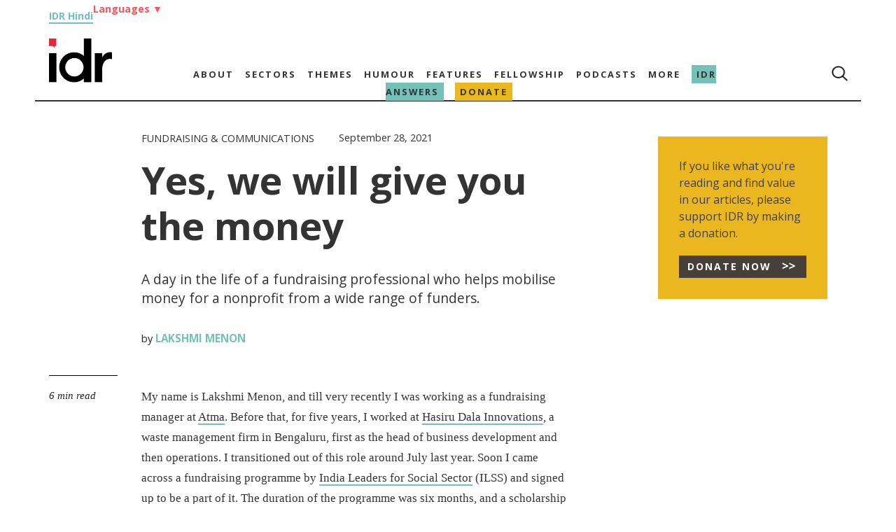

--- FILE ---
content_type: text/html; charset=UTF-8
request_url: https://idronline.org/features/fundraising-and-communications/yes-we-will-give-you-the-money/
body_size: 30808
content:
<!DOCTYPE html><html lang="en-US"><head><meta charset="utf-8"><meta name="google" content="notranslate"><meta charset="UTF-8"><meta name="viewport" content="width=device-width, initial-scale=1.0"><meta name="google-site-verification" content="1x7tgqI9DYK1kwMWTWAx0898JNAeyrrpuNsj-J-8rFY" /><meta name='robots' content='index, follow, max-image-preview:large, max-snippet:-1, max-video-preview:-1' /><link rel="alternate" hreflang="en" href="https://idronline.org/features/fundraising-and-communications/yes-we-will-give-you-the-money/" /><link rel="alternate" hreflang="bn" href="https://idronline.org/bn/features/fundraising-and-communications/yes-we-will-give-you-the-money/" /><link rel="alternate" hreflang="gu-in" href="https://idronline.org/gu-in/features/fundraising-and-communications/yes-we-will-give-you-the-money/" /><link rel="alternate" hreflang="mr-in" href="https://idronline.org/mr-in/features/fundraising-and-communications/yes-we-will-give-you-the-money/" /><link rel="alternate" hreflang="kn-in" href="https://idronline.org/kn-in/features/fundraising-and-communications/yes-we-will-give-you-the-money/" /><link rel="alternate" hreflang="x-default" href="https://idronline.org/features/fundraising-and-communications/yes-we-will-give-you-the-money/" /><title>Doing day-to-day fundraising for nonprofits | IDR</title><meta name="description" content="A day in the life of a fundraising professional who helps mobilise money for a nonprofit from a wide range of funders." /><link rel="canonical" href="https://idronline.org/features/fundraising-and-communications/yes-we-will-give-you-the-money/" /><meta property="og:locale" content="en_US" /><meta property="og:type" content="article" /><meta property="og:title" content="Yes, we will give you the money" /><meta property="og:description" content="My name is Lakshmi Menon, and till very recently I was working as a fundraising manager at Atma. Before that, for five years, I worked at Hasiru Dala" /><meta property="og:url" content="https://idronline.org/features/fundraising-and-communications/yes-we-will-give-you-the-money/" /><meta property="og:site_name" content="India Development Review" /><meta property="article:modified_time" content="2024-11-28T07:25:15+00:00" /><meta property="og:image" content="https://idronline.org/wp-content/uploads/2021/09/A-woman-looking-at-her-computer-screen-in-office-resize.jpg" /><meta property="og:image:width" content="1024" /><meta property="og:image:height" content="680" /><meta property="og:image:type" content="image/jpeg" /><meta name="twitter:card" content="summary_large_image" /><link rel='dns-prefetch' href='//stackpath.bootstrapcdn.com' /><link rel='dns-prefetch' href='//connect.facebook.net' /><link rel='dns-prefetch' href='//www.googletagmanager.com' /><link rel="alternate" type="application/rss+xml" title="India Development Review &raquo; Feed" href="https://idronline.org/feed/" /><link rel="alternate" type="application/rss+xml" title="India Development Review &raquo; Comments Feed" href="https://idronline.org/comments/feed/" /><link rel="alternate" type="application/rss+xml" title="India Development Review &raquo; Yes, we will give you the money Comments Feed" href="https://idronline.org/features/fundraising-and-communications/yes-we-will-give-you-the-money/feed/" />
<script id="idron-ready" src="[data-uri]" defer></script> <link data-optimized="2" rel="stylesheet" href="https://idronline.org/wp-content/litespeed/css/69e82d8f2241fd03e0812bff6413be18.css?ver=a378f" /><link rel="preload" as="image" href="https://idronline.org/wp-content/uploads/2021/06/cropped-idr-logo-without-tagline-sm.png.webp"><link rel="preload" as="image" href="https://idronline.org/wp-content/themes/wphidr-wpml/src/search.png"><link rel="preload" as="image" href="https://idronline.org/wp-content/uploads/2021/06/cropped-idr-logo-without-tagline-sm.png.webp"><link rel="preload" as="image" href="https://idronline.org/wp-content/themes/wphidr-wpml/src/search.png"><link rel="preload" as="image" href="https://idronline.org/wp-content/themes/wphidr-wpml/src/burger_menu.png"> <script type="text/javascript" id="wpml-cookie-js-extra" src="[data-uri]" defer></script> <script data-optimized="1" type="text/javascript" src="https://idronline.org/wp-content/litespeed/js/735d7359c146d34636ddb7af2989becb.js?ver=c8322" id="wpml-cookie-js" defer="defer" data-wp-strategy="defer"></script> <script type="text/javascript" id="jquery-core-js-extra" src="[data-uri]" defer></script> <script type="text/javascript" src="https://idronline.org/wp-includes/js/jquery/jquery.min.js?ver=3.7.1" id="jquery-core-js" defer data-deferred="1"></script> <script data-optimized="1" type="text/javascript" src="https://idronline.org/wp-content/litespeed/js/507271f963df35556af26d21f0b3b523.js?ver=5bede" id="jquery-migrate-js" defer data-deferred="1"></script> <script data-optimized="1" type="text/javascript" src="https://idronline.org/wp-content/litespeed/js/56abc8010ef315c4c68d9d5ea761d73c.js?ver=a0ef9" id="wpml-legacy-dropdown-0-js" defer data-deferred="1"></script> <link rel="https://api.w.org/" href="https://idronline.org/wp-json/" /><link rel="alternate" title="JSON" type="application/json" href="https://idronline.org/wp-json/wp/v2/feature/18002" /><link rel="EditURI" type="application/rsd+xml" title="RSD" href="https://idronline.org/xmlrpc.php?rsd" /><meta name="generator" content="WordPress 6.8.3" /><link rel='shortlink' href='https://idronline.org/?p=18002' /><link rel="alternate" title="oEmbed (JSON)" type="application/json+oembed" href="https://idronline.org/wp-json/oembed/1.0/embed?url=https%3A%2F%2Fidronline.org%2Ffeatures%2Ffundraising-and-communications%2Fyes-we-will-give-you-the-money%2F" /><link rel="alternate" title="oEmbed (XML)" type="text/xml+oembed" href="https://idronline.org/wp-json/oembed/1.0/embed?url=https%3A%2F%2Fidronline.org%2Ffeatures%2Ffundraising-and-communications%2Fyes-we-will-give-you-the-money%2F&#038;format=xml" /><meta name="generator" content="WPML ver:4.8.6 stt:64,1,67,68,66;" /><link rel="preconnect" href="https://cdnjs.cloudflare.com"><link rel="preconnect" href="https://fonts.gstatic.com"><link rel="preconnect" href="https://cdn.onesignal.com"><link rel="preconnect" href="https://onesignal.com"><link rel="preconnect" href="https://idronline1.disqus.com"><link rel="preconnect" href="https://www.googletagmanager.com"><link rel="preconnect" href="https://www.google-analytics.com"><meta name="google-site-verification" content="0Qy4IN7uvkhZkwQZ9pKqT0aIlQXa0PzNEavlqYM5IRo" /> <script src="[data-uri]" defer></script> <link rel="icon" href="https://idronline.org/wp-content/uploads/2018/07/Untitled-design-300x300-1-150x150.jpg" sizes="32x32" /><link rel="icon" href="https://idronline.org/wp-content/uploads/2018/07/Untitled-design-300x300-1.jpg" sizes="192x192" /><link rel="apple-touch-icon" href="https://idronline.org/wp-content/uploads/2018/07/Untitled-design-300x300-1.jpg" /><meta name="msapplication-TileImage" content="https://idronline.org/wp-content/uploads/2018/07/Untitled-design-300x300-1.jpg" /><title>
Doing day-to-day fundraising for nonprofits | IDR</title></head><body data-rsssl=1 class="wp-singular feature-template-default single single-feature postid-18002 wp-custom-logo wp-embed-responsive wp-theme-wphidr-wpml aa-prefix-idron-"><header class="header_main"><div class="mdny-container lang-head-group"><div class="hindi_link" data-nosnippet="true"><a href="https://hindi.idronline.org/?utm_source=english_website&utm_medium=website" target="_blank">IDR Hindi</a></div><div class="language-header-menu"><li>
<a href="#" class="language-head-drop">Languages <span class="arrow">▼</span></a><ul class="language-head-drop-menu"><li><a href="/bengali">Bengali</a></li><li><a href="/marathi">Marathi</a></li><li><a href="/gujarati">Gujarati</a></li></ul></li></div></div><div class="top_menu_container"><div class="mdny-container menu_border_bottom"><nav class="top_menu top-menu-rows" id="navbar" ><div class="logo"><a href="https://idronline.org" class="custom-logo-link" rel="home"  aria-label="Link to Homepage"><img width="180" height="125" src="https://idronline.org/wp-content/uploads/2021/06/cropped-idr-logo-without-tagline-sm.png.webp" class="custom-logo" alt="India Development Review" decoding="sync" srcset="https://idronline.org/wp-content/uploads/2021/06/cropped-idr-logo-without-tagline-sm.png.webp 180w, https://idronline.org/wp-content/uploads/2021/06/cropped-idr-logo-without-tagline-sm-150x104.png.webp 150w" sizes="(max-width: 180px) 100vw, 180px" fetchpriority="high"/></a></div><div class="primary-menu-cls desk-menu-cls"><ul id="menu-main" class="menu"><li id="menu-item-5017" class="menu-item menu-item-type-post_type menu-item-object-page menu-item-has-children menu-item-5017"><a href="https://idronline.org/about/">About</a><ul class="sub-menu"><li id="menu-item-31248" class="menu-item menu-item-type-custom menu-item-object-custom menu-item-31248"><a href="/about/#values">Values</a></li><li id="menu-item-5206" class="menu-item menu-item-type-custom menu-item-object-custom menu-item-5206"><a href="/about/#team">Team</a></li><li id="menu-item-5207" class="menu-item menu-item-type-custom menu-item-object-custom menu-item-5207"><a href="/about/#board">Board</a></li><li id="menu-item-5208" class="menu-item menu-item-type-custom menu-item-object-custom menu-item-5208"><a href="/about/#ethics_statement">Ethics Statement</a></li><li id="menu-item-5209" class="menu-item menu-item-type-custom menu-item-object-custom menu-item-5209"><a href="/about/#funding_partners">Funding Partners</a></li><li id="menu-item-32555" class="menu-item menu-item-type-post_type menu-item-object-page menu-item-32555"><a href="https://idronline.org/financials/">Financials</a></li><li id="menu-item-5210" class="menu-item menu-item-type-custom menu-item-object-custom menu-item-5210"><a href="/about/#work_with_us">Work with us</a></li></ul></li><li id="menu-item-5212" class="menu-item menu-item-type-taxonomy menu-item-object-category menu-item-has-children menu-item-5212"><a href="https://idronline.org/sectors/">Sectors</a><ul class="sub-menu"><li id="menu-item-5213" class="menu-item menu-item-type-taxonomy menu-item-object-category menu-item-5213"><a href="https://idronline.org/sectors/agriculture/">Agriculture</a></li><li id="menu-item-5214" class="menu-item menu-item-type-taxonomy menu-item-object-category menu-item-5214"><a href="https://idronline.org/sectors/education/">Education</a></li><li id="menu-item-5215" class="menu-item menu-item-type-taxonomy menu-item-object-category menu-item-5215"><a href="https://idronline.org/sectors/environment/">Environment</a></li><li id="menu-item-5216" class="menu-item menu-item-type-taxonomy menu-item-object-category menu-item-5216"><a href="https://idronline.org/sectors/health/">Health &amp; Well-being</a></li><li id="menu-item-5217" class="menu-item menu-item-type-taxonomy menu-item-object-category menu-item-5217"><a href="https://idronline.org/sectors/livelihoods/">Livelihoods</a></li><li id="menu-item-56479" class="menu-item menu-item-type-taxonomy menu-item-object-category menu-item-56479"><a href="https://idronline.org/sectors/rights/">Rights</a></li><li id="menu-item-5219" class="menu-item menu-item-type-taxonomy menu-item-object-category menu-item-5219"><a href="https://idronline.org/sectors/water-sanitation/">Water &amp; Sanitation</a></li></ul></li><li id="menu-item-5227" class="menu-item menu-item-type-taxonomy menu-item-object-category menu-item-has-children menu-item-5227"><a href="https://idronline.org/themes/">Themes</a><ul class="sub-menu"><li id="menu-item-5228" class="menu-item menu-item-type-taxonomy menu-item-object-category menu-item-5228"><a href="https://idronline.org/themes/advocacy-government/">Advocacy &amp; Government</a></li><li id="menu-item-23557" class="menu-item menu-item-type-taxonomy menu-item-object-category menu-item-23557"><a href="https://idronline.org/themes/climate-emergency/">Climate Emergency</a></li><li id="menu-item-5230" class="menu-item menu-item-type-taxonomy menu-item-object-category menu-item-5230"><a href="https://idronline.org/themes/diversity-inclusion/">Diversity &amp; Inclusion</a></li><li id="menu-item-5231" class="menu-item menu-item-type-taxonomy menu-item-object-category menu-item-5231"><a href="https://idronline.org/themes/ecosystem-development/">Ecosystem Development</a></li><li id="menu-item-5222" class="menu-item menu-item-type-taxonomy menu-item-object-category current-feature-ancestor current-menu-parent current-feature-parent menu-item-5222"><a href="https://idronline.org/expertise/fundraising-and-communications/">Fundraising &amp; Communications</a></li><li id="menu-item-5232" class="menu-item menu-item-type-taxonomy menu-item-object-category menu-item-5232"><a href="https://idronline.org/themes/gender/">Gender</a></li><li id="menu-item-5233" class="menu-item menu-item-type-taxonomy menu-item-object-category menu-item-5233"><a href="https://idronline.org/themes/inequality/">Inequality</a></li><li id="menu-item-5223" class="menu-item menu-item-type-taxonomy menu-item-object-category menu-item-5223"><a href="https://idronline.org/expertise/leadership-talent/">Leadership &amp; Talent</a></li><li id="menu-item-5234" class="menu-item menu-item-type-taxonomy menu-item-object-category menu-item-5234"><a href="https://idronline.org/themes/philanthropy-csr/">Philanthropy &amp; CSR</a></li><li id="menu-item-5235" class="menu-item menu-item-type-taxonomy menu-item-object-category menu-item-5235"><a href="https://idronline.org/themes/scale/">Scale</a></li><li id="menu-item-5237" class="menu-item menu-item-type-taxonomy menu-item-object-category menu-item-5237"><a href="https://idronline.org/themes/social-justice/">Social Justice</a></li><li id="menu-item-5226" class="menu-item menu-item-type-taxonomy menu-item-object-category menu-item-5226"><a href="https://idronline.org/expertise/technology/">Technology</a></li><li id="menu-item-5238" class="menu-item menu-item-type-taxonomy menu-item-object-category menu-item-5238"><a href="https://idronline.org/themes/urban/">Urban</a></li><li id="menu-item-5239" class="menu-item menu-item-type-taxonomy menu-item-object-category menu-item-5239"><a href="https://idronline.org/themes/youth/">Youth</a></li></ul></li><li id="menu-item-5240" class="menu-item menu-item-type-taxonomy menu-item-object-category menu-item-5240"><a href="https://idronline.org/humour/">Humour</a></li><li id="menu-item-5241" class="menu-item menu-item-type-taxonomy menu-item-object-category current-feature-ancestor menu-item-has-children menu-item-5241"><a href="https://idronline.org/features/">Features</a><ul class="sub-menu"><li id="menu-item-5242" class="plain menu-item menu-item-type-taxonomy menu-item-object-category current-feature-ancestor current-menu-parent current-feature-parent menu-item-5242"><a href="https://idronline.org/features/a-day-in-the-life-of/">A day in the life of</a></li><li id="menu-item-5243" class="menu-item menu-item-type-taxonomy menu-item-object-category menu-item-5243"><a href="https://idronline.org/features/failure-files/">Failure Files</a></li><li id="menu-item-5244" class="menu-item menu-item-type-taxonomy menu-item-object-category menu-item-5244"><a href="https://idronline.org/features/ground-up/">Ground Up</a></li><li id="menu-item-5245" class="menu-item menu-item-type-taxonomy menu-item-object-category menu-item-5245"><a href="https://idronline.org/features/idr-explains/">IDR Explains</a></li><li id="menu-item-5246" class="menu-item menu-item-type-taxonomy menu-item-object-category menu-item-5246"><a href="https://idronline.org/features/idr-interviews/">IDR Interviews</a></li><li id="menu-item-5247" class="menu-item menu-item-type-taxonomy menu-item-object-category menu-item-5247"><a href="https://idronline.org/features/perspectives/">Perspectives</a></li><li id="menu-item-57661" class="menu-item menu-item-type-taxonomy menu-item-object-category menu-item-57661"><a href="https://idronline.org/features/photo-essays/">Photo Essays</a></li></ul></li><li id="menu-item-60684" class="menu-item menu-item-type-post_type menu-item-object-page menu-item-has-children menu-item-60684"><a href="https://idronline.org/northeast-media-fellowship/">Fellowship</a><ul class="sub-menu"><li id="menu-item-66930" class="idr-alumini menu-item menu-item-type-custom menu-item-object-custom menu-item-66930"><a href="/alumni/">Alumni</a></li></ul></li><li id="menu-item-11930" class="idr-podcast menu-item menu-item-type-custom menu-item-object-custom menu-item-has-children menu-item-11930"><a href="https://idronline.org/podcasts/">Podcasts</a><ul class="sub-menu"><li id="menu-item-18609" class="plain menu-item menu-item-type-taxonomy menu-item-object-podcast_title menu-item-18609"><a href="https://idronline.org/podcasts/on-the-contrary-podcast-social-impact/">On the Contrary by IDR</a></li><li id="menu-item-18610" class="plain menu-item menu-item-type-taxonomy menu-item-object-podcast_title menu-item-18610"><a href="https://idronline.org/podcasts/failure-files-podcast/">Failure Files by IDR</a></li><li id="menu-item-24202" class="menu-item menu-item-type-custom menu-item-object-custom menu-item-24202"><a href="/social-impact-podcasts/">Social impact podcasts</a></li></ul></li><li id="menu-item-5250" class="menu-item menu-item-type-custom menu-item-object-custom menu-item-has-children menu-item-5250"><a href="#">More</a><ul class="sub-menu"><li id="menu-item-5255" class="plain menu-item menu-item-type-post_type menu-item-object-page menu-item-5255"><a href="https://idronline.org/events-and-conferences/">Events and conferences</a></li><li id="menu-item-5254" class="menu-item menu-item-type-post_type menu-item-object-page menu-item-5254"><a href="https://idronline.org/fellowships/">Social Sector Fellowships</a></li><li id="menu-item-30401" class="menu-item menu-item-type-post_type menu-item-object-page menu-item-30401"><a href="https://idronline.org/leadership-and-development-courses/">Leadership &#038; Development Courses</a></li><li id="menu-item-31383" class="menu-item menu-item-type-post_type menu-item-object-page menu-item-31383"><a href="https://idronline.org/partners/">Partners</a></li><li id="menu-item-5253" class="menu-item menu-item-type-post_type menu-item-object-page menu-item-5253"><a href="https://idronline.org/print-archive/">Print Archive</a></li><li id="menu-item-5252" class="plain menu-item menu-item-type-post_type menu-item-object-page menu-item-5252"><a href="https://idronline.org/republishing-guidelines/">Republishing guidelines</a></li><li id="menu-item-5251" class="plain menu-item menu-item-type-post_type menu-item-object-page menu-item-5251"><a href="https://idronline.org/write-for-idr/">Write for IDR</a></li><li id="menu-item-24776" class="menu-item menu-item-type-custom menu-item-object-custom menu-item-24776"><a href="https://idronline.org/wp-content/uploads/2023/10/Payment-for-contributors_revised_vf.pdf">Payment for Authors</a></li><li id="menu-item-56920" class="menu-item menu-item-type-post_type menu-item-object-page menu-item-56920"><a href="https://idronline.org/vendor-database-for-nonprofits/">Vendor database</a></li></ul></li><li id="menu-item-61618" class="answers-menu menu-item menu-item-type-post_type menu-item-object-page menu-item-61618"><a href="https://idronline.org/what-is-idr-answers/">IDR Answers</a></li><li id="menu-item-25061" class="donate-menu-red menu-item menu-item-type-post_type menu-item-object-page menu-item-25061"><a href="https://idronline.org/donate/">Donate</a></li></ul></div><div class="primary-menu-end menu_end"><ul><li> <i><img width="24" height="24" src="https://idronline.org/wp-content/themes/wphidr-wpml/src/search.png" alt="Search Icon" fetchpriority="high" decoding="sync"></i></li></ul></div></nav></div></div><div class="top_mobile-menu_conatiner"><div class="mdny-container"><nav class="top_mobile-menu"><div class="menu-row"><div class="mobile-menu-section"><div class="mob_menu_tog_cont"><div class="mob_logo">
<a href="https://idronline.org" aria-label="Link to Homepage">
<a href="https://idronline.org" class="custom-logo-link" rel="home"  aria-label="Link to Homepage"><img width="180" height="125" src="https://idronline.org/wp-content/uploads/2021/06/cropped-idr-logo-without-tagline-sm.png.webp" class="custom-logo" alt="India Development Review" decoding="sync" srcset="https://idronline.org/wp-content/uploads/2021/06/cropped-idr-logo-without-tagline-sm.png.webp 180w, https://idronline.org/wp-content/uploads/2021/06/cropped-idr-logo-without-tagline-sm-150x104.png.webp 150w" sizes="(max-width: 180px) 100vw, 180px" fetchpriority="high"/></a>										</a></div><ul class="menu_end"><li class="top_search_form"> <i><img width="16" height="16" src="https://idronline.org/wp-content/themes/wphidr-wpml/src/search.png" alt="Search Icon" fetchpriority="high" decoding="sync"></i></li></ul>
<img class="toggle" src="https://idronline.org/wp-content/themes/wphidr-wpml/src/burger_menu.png" alt="Burger Menu" fetchpriority="high" decoding="sync">
<img data-lazyloaded="1" src="[data-uri]" width="200" height="200" class="close_icon" data-src="https://idronline.org/wp-content/themes/wphidr-wpml/src/close_button.png" alt="Close Icon"><noscript><img width="200" height="200" class="close_icon" src="https://idronline.org/wp-content/themes/wphidr-wpml/src/close_button.png" alt="Close Icon"></noscript></div></div></div><ul id="menu-mobile-menu" class="menu"><li id="menu-item-5256" class="menu-item menu-item-type-post_type menu-item-object-page menu-item-has-children menu-item-5256"><a href="https://idronline.org/about/">About</a><ul class="sub-menu"><li id="menu-item-31251" class="menu-item menu-item-type-custom menu-item-object-custom menu-item-31251"><a href="/about/#values">Values</a></li><li id="menu-item-5261" class="menu-item menu-item-type-post_type menu-item-object-page menu-item-5261"><a href="https://idronline.org/about/team/">Team</a></li><li id="menu-item-5258" class="menu-item menu-item-type-post_type menu-item-object-page menu-item-5258"><a href="https://idronline.org/about/board/">Board</a></li><li id="menu-item-5259" class="menu-item menu-item-type-post_type menu-item-object-page menu-item-5259"><a href="https://idronline.org/about/ethics-statement/">Ethics Statement</a></li><li id="menu-item-5260" class="menu-item menu-item-type-post_type menu-item-object-page menu-item-5260"><a href="https://idronline.org/about/philanthropic-partners/">Funding Partners</a></li><li id="menu-item-32564" class="menu-item menu-item-type-post_type menu-item-object-page menu-item-32564"><a href="https://idronline.org/financials/">Financials</a></li><li id="menu-item-5262" class="menu-item menu-item-type-post_type menu-item-object-page menu-item-5262"><a href="https://idronline.org/about/work-with-us/">Work with us</a></li></ul></li><li id="menu-item-5263" class="menu-item menu-item-type-taxonomy menu-item-object-category menu-item-has-children menu-item-5263"><a href="https://idronline.org/sectors/">Sectors</a><ul class="sub-menu"><li id="menu-item-5264" class="menu-item menu-item-type-taxonomy menu-item-object-category menu-item-5264"><a href="https://idronline.org/sectors/agriculture/">Agriculture</a></li><li id="menu-item-5265" class="menu-item menu-item-type-taxonomy menu-item-object-category menu-item-5265"><a href="https://idronline.org/sectors/education/">Education</a></li><li id="menu-item-5266" class="menu-item menu-item-type-taxonomy menu-item-object-category menu-item-5266"><a href="https://idronline.org/sectors/environment/">Environment</a></li><li id="menu-item-5267" class="menu-item menu-item-type-taxonomy menu-item-object-category menu-item-5267"><a href="https://idronline.org/sectors/health/">Health &amp; Well-being</a></li><li id="menu-item-5268" class="menu-item menu-item-type-taxonomy menu-item-object-category menu-item-5268"><a href="https://idronline.org/sectors/livelihoods/">Livelihoods</a></li><li id="menu-item-56480" class="menu-item menu-item-type-taxonomy menu-item-object-category menu-item-56480"><a href="https://idronline.org/sectors/rights/">Rights</a></li><li id="menu-item-5270" class="menu-item menu-item-type-taxonomy menu-item-object-category menu-item-5270"><a href="https://idronline.org/sectors/water-sanitation/">Water &amp; Sanitation</a></li></ul></li><li id="menu-item-5278" class="menu-item menu-item-type-taxonomy menu-item-object-category menu-item-has-children menu-item-5278"><a href="https://idronline.org/themes/">Themes</a><ul class="sub-menu"><li id="menu-item-5279" class="menu-item menu-item-type-taxonomy menu-item-object-category menu-item-5279"><a href="https://idronline.org/themes/advocacy-government/">Advocacy &amp; Government</a></li><li id="menu-item-23558" class="menu-item menu-item-type-taxonomy menu-item-object-category menu-item-23558"><a href="https://idronline.org/themes/climate-emergency/">Climate Emergency</a></li><li id="menu-item-5281" class="menu-item menu-item-type-taxonomy menu-item-object-category menu-item-5281"><a href="https://idronline.org/themes/diversity-inclusion/">Diversity &amp; Inclusion</a></li><li id="menu-item-5282" class="menu-item menu-item-type-taxonomy menu-item-object-category menu-item-5282"><a href="https://idronline.org/themes/ecosystem-development/">Ecosystem Development</a></li><li id="menu-item-5273" class="menu-item menu-item-type-taxonomy menu-item-object-category current-feature-ancestor current-menu-parent current-feature-parent menu-item-5273"><a href="https://idronline.org/expertise/fundraising-and-communications/">Fundraising &amp; Communications</a></li><li id="menu-item-5283" class="menu-item menu-item-type-taxonomy menu-item-object-category menu-item-5283"><a href="https://idronline.org/themes/gender/">Gender</a></li><li id="menu-item-5284" class="menu-item menu-item-type-taxonomy menu-item-object-category menu-item-5284"><a href="https://idronline.org/themes/inequality/">Inequality</a></li><li id="menu-item-5274" class="menu-item menu-item-type-taxonomy menu-item-object-category menu-item-5274"><a href="https://idronline.org/expertise/leadership-talent/">Leadership &amp; Talent</a></li><li id="menu-item-5285" class="menu-item menu-item-type-taxonomy menu-item-object-category menu-item-5285"><a href="https://idronline.org/themes/philanthropy-csr/">Philanthropy &amp; CSR</a></li><li id="menu-item-5287" class="menu-item menu-item-type-taxonomy menu-item-object-category menu-item-5287"><a href="https://idronline.org/themes/social-business/">Social Business</a></li><li id="menu-item-5286" class="menu-item menu-item-type-taxonomy menu-item-object-category menu-item-5286"><a href="https://idronline.org/themes/scale/">Scale</a></li><li id="menu-item-5288" class="menu-item menu-item-type-taxonomy menu-item-object-category menu-item-5288"><a href="https://idronline.org/themes/social-justice/">Social Justice</a></li><li id="menu-item-5277" class="menu-item menu-item-type-taxonomy menu-item-object-category menu-item-5277"><a href="https://idronline.org/expertise/technology/">Technology</a></li><li id="menu-item-5289" class="menu-item menu-item-type-taxonomy menu-item-object-category menu-item-5289"><a href="https://idronline.org/themes/urban/">Urban</a></li><li id="menu-item-5290" class="menu-item menu-item-type-taxonomy menu-item-object-category menu-item-5290"><a href="https://idronline.org/themes/youth/">Youth</a></li></ul></li><li id="menu-item-5305" class="menu-item menu-item-type-taxonomy menu-item-object-category menu-item-5305"><a href="https://idronline.org/humour/">Humour</a></li><li id="menu-item-5308" class="menu-item menu-item-type-taxonomy menu-item-object-category current-feature-ancestor menu-item-has-children menu-item-5308"><a href="https://idronline.org/features/">Features</a><ul class="sub-menu"><li id="menu-item-5309" class="plain menu-item menu-item-type-taxonomy menu-item-object-category current-feature-ancestor current-menu-parent current-feature-parent menu-item-5309"><a href="https://idronline.org/features/a-day-in-the-life-of/">A day in the life of</a></li><li id="menu-item-5310" class="menu-item menu-item-type-taxonomy menu-item-object-category menu-item-5310"><a href="https://idronline.org/features/failure-files/">Failure Files</a></li><li id="menu-item-5311" class="menu-item menu-item-type-taxonomy menu-item-object-category menu-item-5311"><a href="https://idronline.org/features/ground-up/">Ground Up</a></li><li id="menu-item-5312" class="menu-item menu-item-type-taxonomy menu-item-object-category menu-item-5312"><a href="https://idronline.org/features/idr-explains/">IDR Explains</a></li><li id="menu-item-5313" class="menu-item menu-item-type-taxonomy menu-item-object-category menu-item-5313"><a href="https://idronline.org/features/idr-interviews/">IDR Interviews</a></li><li id="menu-item-5314" class="menu-item menu-item-type-taxonomy menu-item-object-category menu-item-5314"><a href="https://idronline.org/features/perspectives/">Perspectives</a></li><li id="menu-item-57662" class="menu-item menu-item-type-taxonomy menu-item-object-category menu-item-57662"><a href="https://idronline.org/features/photo-essays/">Photo Essays</a></li></ul></li><li id="menu-item-60697" class="menu-item menu-item-type-post_type menu-item-object-page menu-item-has-children menu-item-60697"><a href="https://idronline.org/northeast-media-fellowship/">Fellowship</a><ul class="sub-menu"><li id="menu-item-66931" class="menu-item menu-item-type-custom menu-item-object-custom menu-item-66931"><a href="/alumni/">Alumni</a></li></ul></li><li id="menu-item-11932" class="menu-item menu-item-type-custom menu-item-object-custom menu-item-has-children menu-item-11932"><a href="https://idronline.org/podcasts/">Podcasts</a><ul class="sub-menu"><li id="menu-item-18611" class="plain menu-item menu-item-type-taxonomy menu-item-object-podcast_title menu-item-18611"><a href="https://idronline.org/podcasts/on-the-contrary-podcast-social-impact/">On the Contrary by IDR</a></li><li id="menu-item-18612" class="plain menu-item menu-item-type-taxonomy menu-item-object-podcast_title menu-item-18612"><a href="https://idronline.org/podcasts/failure-files-podcast/">Failure Files by IDR</a></li><li id="menu-item-24203" class="menu-item menu-item-type-custom menu-item-object-custom menu-item-24203"><a href="/social-impact-podcasts/">Social impact podcasts</a></li></ul></li><li id="menu-item-5343" class="menu-item menu-item-type-custom menu-item-object-custom menu-item-has-children menu-item-5343"><a href="#">More</a><ul class="sub-menu"><li id="menu-item-5349" class="plain menu-item menu-item-type-post_type menu-item-object-page menu-item-5349"><a href="https://idronline.org/events-and-conferences/">Events and conferences</a></li><li id="menu-item-5348" class="menu-item menu-item-type-post_type menu-item-object-page menu-item-5348"><a href="https://idronline.org/fellowships/">Social Sector Fellowships</a></li><li id="menu-item-30402" class="menu-item menu-item-type-post_type menu-item-object-page menu-item-30402"><a href="https://idronline.org/leadership-and-development-courses/">Leadership &#038; Development Courses</a></li><li id="menu-item-31373" class="menu-item menu-item-type-post_type menu-item-object-page menu-item-31373"><a href="https://idronline.org/partners/">Partners</a></li><li id="menu-item-5347" class="menu-item menu-item-type-post_type menu-item-object-page menu-item-5347"><a href="https://idronline.org/print-archive/">Print Archive</a></li><li id="menu-item-5346" class="plain menu-item menu-item-type-post_type menu-item-object-page menu-item-5346"><a href="https://idronline.org/republishing-guidelines/">Republishing guidelines</a></li><li id="menu-item-5345" class="menu-item menu-item-type-post_type menu-item-object-page menu-item-5345"><a href="https://idronline.org/write-for-idr/">Write for IDR</a></li><li id="menu-item-24775" class="menu-item menu-item-type-custom menu-item-object-custom menu-item-24775"><a href="https://idronline.org/wp-content/uploads/2023/10/Payment-for-contributors_revised_vf.pdf">Payment for Authors</a></li><li id="menu-item-56944" class="menu-item menu-item-type-post_type menu-item-object-page menu-item-56944"><a href="https://idronline.org/vendor-database-for-nonprofits/">Vendor database for nonprofits</a></li></ul></li><li id="menu-item-60444" class="answers-menu menu-item menu-item-type-post_type menu-item-object-page menu-item-60444"><a href="https://idronline.org/what-is-idr-answers/">IDR Answers</a></li><li id="menu-item-25063" class="donate-menu-red menu-item menu-item-type-post_type menu-item-object-page menu-item-25063"><a href="https://idronline.org/donate/">Donate</a></li></ul></nav></div></div><div class="mdny-container search-container" style="display:none;"><div class="search-row"><div class="menu-search-sec"><form role="search" method="get" class="search-form_1" action="https://idronline.org/">
<label class="search_form_1"><div class="search_f_wrapper">
<input type="search" class="search_form_1_field" placeholder="Search …" value="" name="s">
<input type="submit" class="search_form_1-submit" value=""></div>
</label></form></div></div></div></header><div class="blank_area"></div><div class="mdny-container"><div class="all-article-section"><div class="singlepost_container single-all-article-section" ><div class="singlepost_title_block"><div class="single-post-title-col"></div><div class="single-article-meta-post"><div class="singlepost_meta_top"><div class="single_primary_category"> <a href="https://idronline.org/expertise/fundraising-and-communications/"> Fundraising &amp; Communications </a></div><div class="single_date">September 28, 2021</div></div><h1 class="single_post_title">Yes, we will give you the money</h1></div><div class="single-partner-details"></div><div class="article-title-meta"><h2 class="title_meta">A day in the life of a fundraising professional who helps mobilise money for a nonprofit from a wide range of funders.</h2><div class="author_info single_author_info"><div class="single_author_by">by<span class="authors_span"><a href="#"><a href="https://idronline.org/contributor/lakshmi-menon/"> Lakshmi Menon</a></a></span></div></div></div></div><div class="single-read-section"><div class="single-read-article single_read_container"><div class="readtime_single1">6 min read</div></div><div class="single-post-partner-column"><div class="partner_details_left_side"><div class="partner_in_sidebar"><div class="single-sec-side-bar"></div></div></div><div class="social_media_icons"></div><div class="single_post_content single-read-div"><?xml encoding="utf-8" ?><p>My name is Lakshmi Menon, and till very recently I was working as a fundraising manager at <a href="https://atma.org.in/" target="_blank" rel="noopener noreferrer">Atma</a>. Before that, for five years, I worked at <a href="https://hasirudalainnovations.com/" target="_blank" rel="noopener noreferrer">Hasiru Dala Innovations</a>, a waste management firm in Bengaluru, first as the head of business development and then operations. I transitioned out of this role around July last year. Soon I came across a fundraising programme by <a href="https://indialeadersforsocialsector.com/" target="_blank" rel="noopener noreferrer">India Leaders for Social Sector</a> (ILSS) and signed up to be a part of it. The duration of the programme was six months, and a scholarship was being offered to unemployed individuals. I was awarded the scholarship and informed that I would be placed at one of their partner organisations on completing the programme. This is how I got the role at Atma in September 2020 and began working in their fundraising department.</p><p>Though I&rsquo;ve worked in business development at both Hasiru Dala Innovations and Atma, the nature of the roles was different. In a social enterprise, customers pay for the service they receive. In a nonprofit, the dialogue is very different. You are providing services to communities or other nonprofits, but your customer&mdash;who gives you money for rendering that service&mdash;is a different person: a potential funder. Hence, the pitch and the way you position the offering are very different.</p><figure class="wp-block-image size-full"><img data-lazyloaded="1" src="[data-uri]" fetchpriority="high" decoding="async" width="1024" height="680" data-src="https://idronline.org/wp-content/uploads/2021/09/A-woman-looking-at-her-computer-screen-in-office-resize.jpg.webp" alt="A woman looking at her computer screen in office" class="wp-image-18044" data-srcset="https://idronline.org/wp-content/uploads/2021/09/A-woman-looking-at-her-computer-screen-in-office-resize.jpg.webp 1024w, https://idronline.org/wp-content/uploads/2021/09/A-woman-looking-at-her-computer-screen-in-office-resize-300x199.jpg.webp 300w, https://idronline.org/wp-content/uploads/2021/09/A-woman-looking-at-her-computer-screen-in-office-resize-150x100.jpg.webp 150w, https://idronline.org/wp-content/uploads/2021/09/A-woman-looking-at-her-computer-screen-in-office-resize-768x510.jpg.webp 768w" data-sizes="(max-width: 1024px) 100vw, 1024px" /><noscript><img fetchpriority="high" decoding="async" width="1024" height="680" src="https://idronline.org/wp-content/uploads/2021/09/A-woman-looking-at-her-computer-screen-in-office-resize.jpg.webp" alt="A woman looking at her computer screen in office" class="wp-image-18044" srcset="https://idronline.org/wp-content/uploads/2021/09/A-woman-looking-at-her-computer-screen-in-office-resize.jpg.webp 1024w, https://idronline.org/wp-content/uploads/2021/09/A-woman-looking-at-her-computer-screen-in-office-resize-300x199.jpg.webp 300w, https://idronline.org/wp-content/uploads/2021/09/A-woman-looking-at-her-computer-screen-in-office-resize-150x100.jpg.webp 150w, https://idronline.org/wp-content/uploads/2021/09/A-woman-looking-at-her-computer-screen-in-office-resize-768x510.jpg.webp 768w" sizes="(max-width: 1024px) 100vw, 1024px" /></noscript><figcaption> I start my day by going through our fundraising strategy, which we prepare at the beginning of every financial year. | Photo courtesy: <a href="https://pixabay.com/photos/woman-work-office-face-eyes-4941164/" target="_blank" rel="noopener noreferrer">Pixabay</a></figcaption></figure><p>Pitching a nonprofit that helps build the capacity of other nonprofits is not as appealing to funders as one that helps educate children, or trains people for jobs. Here we are talking about something that is long term, and hard to visualise. As a fundraiser, it was difficult for me to make this shift. How do you go from saying, &lsquo;You pay this money and you will see its direct benefit in your own life,&rsquo; to &lsquo;You will see the benefit of your donation in someone else&rsquo;s life.&rsquo; Even harder is telling a funder who is investing in, say, an organisation&rsquo;s capacity that &lsquo;you will see the benefit of your donation <em>eventually</em>, when the organisation grows over time, and thrives&rsquo;.</p><div class="idron-article-in-content" style="margin-bottom: 15px;" id="idron-2048130255"><a href="https://idronline.org/what-is-idr-answers/" target="_blank" aria-label="What is IDR Answers Page Banner"><img data-lazyloaded="1" src="[data-uri]" data-src="https://idronline.org/wp-content/uploads/2024/09/What-is-IDR-Answers-Page-Banner-1.png.webp" alt="What is IDR Answers Page Banner"  data-srcset="https://idronline.org/wp-content/uploads/2024/09/What-is-IDR-Answers-Page-Banner-1.png.webp 1250w, https://idronline.org/wp-content/uploads/2024/09/What-is-IDR-Answers-Page-Banner-1-300x60.png.webp 300w, https://idronline.org/wp-content/uploads/2024/09/What-is-IDR-Answers-Page-Banner-1-1024x205.png.webp 1024w, https://idronline.org/wp-content/uploads/2024/09/What-is-IDR-Answers-Page-Banner-1-150x30.png.webp 150w, https://idronline.org/wp-content/uploads/2024/09/What-is-IDR-Answers-Page-Banner-1-768x154.png.webp 768w" data-sizes="(max-width: 1250px) 100vw, 1250px" width="1250" height="250"   /><noscript><img src="https://idronline.org/wp-content/uploads/2024/09/What-is-IDR-Answers-Page-Banner-1.png.webp" alt="What is IDR Answers Page Banner"  srcset="https://idronline.org/wp-content/uploads/2024/09/What-is-IDR-Answers-Page-Banner-1.png.webp 1250w, https://idronline.org/wp-content/uploads/2024/09/What-is-IDR-Answers-Page-Banner-1-300x60.png.webp 300w, https://idronline.org/wp-content/uploads/2024/09/What-is-IDR-Answers-Page-Banner-1-1024x205.png.webp 1024w, https://idronline.org/wp-content/uploads/2024/09/What-is-IDR-Answers-Page-Banner-1-150x30.png.webp 150w, https://idronline.org/wp-content/uploads/2024/09/What-is-IDR-Answers-Page-Banner-1-768x154.png.webp 768w" sizes="(max-width: 1250px) 100vw, 1250px" width="1250" height="250"   /></noscript></a></div><p>The ILSS course contributed to my understanding of the different kinds of funders. How does a person heading a foundation think as opposed to a Corporate Social Responsibility (CSR) professional or an individual interested in making a small donation? What should be the difference in narrative, in how we approach them, and the kind of exchange we are discussing? When I say &lsquo;exchange&rsquo;, I am referring to what the funder will receive in return for their donation. Institutional donors as well as individuals are always looking for something in return&mdash;furthering their foundation&rsquo;s mission, gaining goodwill for the brand, creating a legacy, seeing how their funds have benefitted the lives of marginalised people.</p><p><strong>9.00 AM: </strong>I start my day by going through our fundraising strategy, which we prepare at the beginning of every financial year. This helps us track the amount that the organisation needs to raise, and plan and set the agenda for whom we should approach.</p><p>We have a pipeline of organisations, groups, and individuals, which is constantly updated. This helps in tracking the status of the different types and levels of conversations that might be happening simultaneously. I have a quick chat with my team to ensure everyone is on the same page.</p><p><strong>10.00 AM: </strong>Next on the agenda is populating the pipeline with more organisations and names. From experience we know that the value of the pipeline must be at least four times our actual budget.</p><p>We build the funding pipeline in a couple of ways. First, we check the various nonprofit Google groups we are part of for information on upcoming grants or applications that might have opened up recently.</p><div class="idron-content" id="idron-716260728"><a href="https://idronline.org/donate/" target="_blank" aria-label="donate banner"><img data-lazyloaded="1" src="[data-uri]" data-src="https://idronline.org/wp-content/uploads/2023/08/Donate-banner-1.jpg.webp" alt="donate banner"  data-srcset="https://idronline.org/wp-content/uploads/2023/08/Donate-banner-1.jpg.webp 1250w, https://idronline.org/wp-content/uploads/2023/08/Donate-banner-1-300x60.jpg.webp 300w, https://idronline.org/wp-content/uploads/2023/08/Donate-banner-1-1024x205.jpg.webp 1024w, https://idronline.org/wp-content/uploads/2023/08/Donate-banner-1-150x30.jpg.webp 150w, https://idronline.org/wp-content/uploads/2023/08/Donate-banner-1-768x154.jpg.webp 768w" data-sizes="(max-width: 1250px) 100vw, 1250px" width="1250" height="250"   /><noscript><img src="https://idronline.org/wp-content/uploads/2023/08/Donate-banner-1.jpg.webp" alt="donate banner"  srcset="https://idronline.org/wp-content/uploads/2023/08/Donate-banner-1.jpg.webp 1250w, https://idronline.org/wp-content/uploads/2023/08/Donate-banner-1-300x60.jpg.webp 300w, https://idronline.org/wp-content/uploads/2023/08/Donate-banner-1-1024x205.jpg.webp 1024w, https://idronline.org/wp-content/uploads/2023/08/Donate-banner-1-150x30.jpg.webp 150w, https://idronline.org/wp-content/uploads/2023/08/Donate-banner-1-768x154.jpg.webp 768w" sizes="(max-width: 1250px) 100vw, 1250px" width="1250" height="250"   /></noscript></a></div><blockquote class="wp-block-quote is-layout-flow wp-block-quote-is-layout-flow"><p>Many organisations, however, do not update this information, which means we have to put in some extra effort to get in touch with the right person.</p></blockquote><p>Second, we spend several hours every week researching and looking through various websites, articles, and other sources to build our knowledge base on different funding organisations. This includes inputs on their programmes, the sectors they are part of, their activities, whether they have funded nonprofits with initiatives similar to ours, and so on.</p><p>We also spend time getting details on the decision makers in these funding organisations. If they are part of companies, their information tends to be available on their website or LinkedIn profiles. Many organisations, however, do not update this information, which means we have to put in some extra effort to get in touch with the right person. We do this by going through their social media handles to see if anyone in our network can connect us with them. Often we ask our board members to help us reach out to organisations. Having details gives us an informed idea of the people we end up talking to.</p><p>Conducting this research is critical because we cannot contact CSR groups and foundations without any prior information about their work. It is also a key factor in building a successful pitch.</p><p><strong>11.30 AM: </strong>We have been in talks with this company for a while by now and I get on a call with their team. They have asked if we can tweak our programme so that it aligns with their goals and initiatives for this year.</p><p>When faced with such a situation, it is very important, more so for a small organisation like ours, to involve the CEO or founder in the fundraising conversations. This is because only the CEO&mdash;who is aware of the organisation&rsquo;s existing budget, programmes, operational costs, which I as a non-executive person might not be privy to&mdash;can make the decision when such requests are made.</p><p>Involving the leadership in these calls allows for discussion on whether changes are possible in accordance with the company&rsquo;s strategy, plans, and costs. This is crucial because while it is important that the association makes sense for us and our programme, the overall aim is to ensure that the partnership benefits the grantee and the funder. &nbsp;</p><p><strong>1.30 PM: &nbsp;</strong>While a major part of my work involves scouting for new funders, 30&ndash;40 percent of my time is devoted to managing our existing funders. This involves sending out reports and updates every quarter. The fundraising, communications, and programme teams work together to generate these reports. Typically we spend 10&ndash;15 days every quarter on these reports. The formats vary from the standard ones we have for some funders to specific ones that other funders expect us to follow. &nbsp;</p><p><strong>3.30 PM: </strong>I do a quick catch-up call with our finance team. These calls are essential to ensure that we are looking at and closing the loop on all compliance-related issues around funding and reporting that are important to both the funders and us.</p><figure class="wp-block-image size-full"><img data-lazyloaded="1" src="[data-uri]" decoding="async" width="1024" height="680" data-src="https://idronline.org/wp-content/uploads/2021/09/People-on-a-Zoom-call_Lakshmi-Menon-article-second-image_resize.jpg.webp" alt="" class="wp-image-18061" data-srcset="https://idronline.org/wp-content/uploads/2021/09/People-on-a-Zoom-call_Lakshmi-Menon-article-second-image_resize.jpg.webp 1024w, https://idronline.org/wp-content/uploads/2021/09/People-on-a-Zoom-call_Lakshmi-Menon-article-second-image_resize-300x199.jpg.webp 300w, https://idronline.org/wp-content/uploads/2021/09/People-on-a-Zoom-call_Lakshmi-Menon-article-second-image_resize-150x100.jpg.webp 150w, https://idronline.org/wp-content/uploads/2021/09/People-on-a-Zoom-call_Lakshmi-Menon-article-second-image_resize-768x510.jpg.webp 768w" data-sizes="(max-width: 1024px) 100vw, 1024px" /><noscript><img decoding="async" width="1024" height="680" src="https://idronline.org/wp-content/uploads/2021/09/People-on-a-Zoom-call_Lakshmi-Menon-article-second-image_resize.jpg.webp" alt="" class="wp-image-18061" srcset="https://idronline.org/wp-content/uploads/2021/09/People-on-a-Zoom-call_Lakshmi-Menon-article-second-image_resize.jpg.webp 1024w, https://idronline.org/wp-content/uploads/2021/09/People-on-a-Zoom-call_Lakshmi-Menon-article-second-image_resize-300x199.jpg.webp 300w, https://idronline.org/wp-content/uploads/2021/09/People-on-a-Zoom-call_Lakshmi-Menon-article-second-image_resize-150x100.jpg.webp 150w, https://idronline.org/wp-content/uploads/2021/09/People-on-a-Zoom-call_Lakshmi-Menon-article-second-image_resize-768x510.jpg.webp 768w" sizes="(max-width: 1024px) 100vw, 1024px" /></noscript><figcaption> It is important that there is synergy between what you have to offer and what funders are looking for. | Photo courtesy: Lakshmi Menon</figcaption></figure><p><strong>5.00 PM: </strong>I have my monthly review meeting with the team. We study the wins and the losses and analyse what worked and what didn&rsquo;t. This gives us insights into the funders&rsquo; needs. It is important that there is synergy between what you have to offer and what funders are looking for. It is pointless feeling bad about not getting funded. Instead, it&rsquo;s important to focus on finding a suitable funder and thinking about what we can offer them that aligns with their strategy and helps them get their foundation or company on board.</p><p>Part of our team discussions are also about innovation. COVID-19 and its impact on funder priorities has made us reassess what is more relevant at this point. What would be interesting enough for them to get into a conversation with us? Just the initial phase of getting somebody to respond and say, &lsquo;We think you&rsquo;re doing some interesting work,&rsquo; is extremely hard to get to in these times.</p><p><strong>6.30 PM: </strong>The last call I have for the day is with a philanthropist. One of the biggest challenges for Atma has been to convince individual funders to increase their donations towards capacity building. This has become especially difficult during the pandemic as people with the ability to donate have already committed their funds elsewhere. Building the capacity of organisations doesn&rsquo;t seem to be a priority as of now.</p><p>The hardest part, though, is converting a lead and receiving money in the bank. Even though people might praise our work, it&rsquo;s rare to hear, &lsquo;Yes, we will give you the money.&rsquo; In the six months I&rsquo;ve been at Atma, I&rsquo;ve heard it only twice. In fact, despite all the research, the contacts, the strategy alignment, and so on, we have received money in the bank only 15&ndash;20 percent of the time.</p><p>Because I come from a corporate sales background, I don&rsquo;t get affected by all the &lsquo;nos&rsquo; I hear. I know that it is part and parcel of being in this position. The challenging part is the amount of effort I, as an individual in a nonprofit organisation, need to put in to build a proposal. In companies there are teams that churn out marketing material, so the salesperson who is reaching out to customers doesn&rsquo;t have to do all the sales support work. Here, without that support system, the workload and pressure are significantly higher.</p><p>Sometimes I think about what keeps me motivated, what gets me out of bed every morning. And I have come to the conclusion that it is my sales orientation. It&rsquo;s not really about the conversion for me; it&rsquo;s about the joy of meeting different people, understanding their requirements, and bridging the gaps. What I&rsquo;ve learned from my training in corporate sales is to look at fundraising as a process that I repeat every day, and I must take whatever comes with it.</p><p>The private sector is not person-oriented, in that if there is failure, it is not personal. Additionally, you can leave the company and another person can pick up where you left off. But in the development sector the connections you make do matter; the relationships matter. And it is these personal connections that bring joy to the process. But they also make the failures difficult. What I have learnt so far is that having a systematic approach to fundraising will keep the joy alive while also helping us manage our failures better.</p><p><em>As told to IDR</em>.</p><p>&mdash;</p><h3 class="wp-block-heading">Know more</h3><ul class="wp-block-list"><li>Read <a href="https://idronline.org/what-are-the-main-fundraising-challenges-plaguing-indian-nonprofits/" target="_blank" rel="noopener noreferrer">this</a> article to know more about the challenges of fundraising for Indian nonprofits.</li><li>Learn from <a href="https://www.samhita.org/indian-giving-benchmarking-report/" target="_blank" rel="noopener noreferrer">this</a> study how 2,800 nonprofits in India are designing their funding strategies.</li></ul><div class="idron-troublemakers-placement" style="margin-bottom: 20px;" id="idron-3169610262"><a href="https://idronline.org/donate/" target="_blank" aria-label="donate banner"><img data-lazyloaded="1" src="[data-uri]" data-src="https://idronline.org/wp-content/uploads/2023/08/Donate-banner-1.jpg.webp" alt="donate banner"  data-srcset="https://idronline.org/wp-content/uploads/2023/08/Donate-banner-1.jpg.webp 1250w, https://idronline.org/wp-content/uploads/2023/08/Donate-banner-1-300x60.jpg.webp 300w, https://idronline.org/wp-content/uploads/2023/08/Donate-banner-1-1024x205.jpg.webp 1024w, https://idronline.org/wp-content/uploads/2023/08/Donate-banner-1-150x30.jpg.webp 150w, https://idronline.org/wp-content/uploads/2023/08/Donate-banner-1-768x154.jpg.webp 768w" data-sizes="(max-width: 1250px) 100vw, 1250px" width="1250" height="250"   /><noscript><img src="https://idronline.org/wp-content/uploads/2023/08/Donate-banner-1.jpg.webp" alt="donate banner"  srcset="https://idronline.org/wp-content/uploads/2023/08/Donate-banner-1.jpg.webp 1250w, https://idronline.org/wp-content/uploads/2023/08/Donate-banner-1-300x60.jpg.webp 300w, https://idronline.org/wp-content/uploads/2023/08/Donate-banner-1-1024x205.jpg.webp 1024w, https://idronline.org/wp-content/uploads/2023/08/Donate-banner-1-150x30.jpg.webp 150w, https://idronline.org/wp-content/uploads/2023/08/Donate-banner-1-768x154.jpg.webp 768w" sizes="(max-width: 1250px) 100vw, 1250px" width="1250" height="250"   /></noscript></a></div></div><div class="social-share"><div class="single_share_section" id="share_here"><div class="social_media_icons">
<a href="https://www.facebook.com/sharer/sharer.php?u=https://idronline.org/features/fundraising-and-communications/yes-we-will-give-you-the-money/" target="_blank" rel="noopener noreferrer" class="fab fa-facebook-f"></a>
<a href="https://twitter.com/intent/tweet?url=https://idronline.org/features/fundraising-and-communications/yes-we-will-give-you-the-money/" target="_blank" rel="noopener noreferrer" class="fab fa-twitter"></a>
<a href="https://www.linkedin.com/shareArticle?mini=true&url=https://idronline.org/features/fundraising-and-communications/yes-we-will-give-you-the-money/&title=Yes, we will give you the money&summary=<p>My name is Lakshmi Menon, and till very recently I was working as a fundraising manager at Atma. Before that, for five years, I worked at Hasiru Dala Innovations, a&#8230;</p>
&source=" target="_blank" rel="noopener noreferrer" class="fab fa-linkedin-in"></a>
<a href="http://www.printfriendly.com/print/?url= https://idronline.org/features/fundraising-and-communications/yes-we-will-give-you-the-money/" target="_blank" rel="noopener noreferrer" class="fas fa-print"></a>
<a href="whatsapp://send?text=https://idronline.org/features/fundraising-and-communications/yes-we-will-give-you-the-money/" data-action="share/whatsapp/share" target="_blank" rel="noopener noreferrer" class="fab fa-whatsapp"></a></div></div></div><div class="single-tag-list tag_div"><div class="tags">Tags:<span class="authors_span"> <a href="https://idronline.org/tag/fundraising/" rel="tag">fundraising</a>, <a href="https://idronline.org/tag/indian-ngos/" rel="tag">indian ngos</a>, <a href="https://idronline.org/tag/nonprofit-communications/" rel="tag">nonprofit communications</a>, <a href="https://idronline.org/tag/philanthropy/" rel="tag">philanthropy</a></span></div></div><div class="idr_write">
We want IDR to be as much yours as it is ours. Tell us what you want to read.<div class="email">
<a href="mailto:writetous@idronline.org">writetous@idronline.org</a></div></div><div class="about_author"><div class="about_heading">
ABOUT THE AUTHORS</div><div class="about_info"><div class=single-post-contributor-row><div class="single_post_contributor"><div class="single_post_contributor_thumbnail">
<img data-lazyloaded="1" src="[data-uri]" width="200" height="200" data-src="https://idronline.org/wp-content/uploads/2021/09/Lakshmi-author-profile-resized-1.jpg.webp" alt="Lakshmi Menon-Image"><noscript><img width="200" height="200" src="https://idronline.org/wp-content/uploads/2021/09/Lakshmi-author-profile-resized-1.jpg.webp" alt="Lakshmi Menon-Image"></noscript></div></div><div class="single_post_contributor"><div class="single_post_contributor_name">
<a href="https://idronline.org/contributor/lakshmi-menon/">Lakshmi Menon</a></div><div class="single_post_contributor_content"><p>Lakshmi's work experience spans across sectors. On completing her engineering in electronics, she worked in the corporate sector in hardware engineering, marketing, and sales. A keen interest in visual and performing arts led her to work with various performance groups in Bangalore. This work with communities engaged in the arts inspired her to work in the development sector. She now focuses on business development, operations and organisational development.</p></div></div></div></div></div><div class="comments_sec"><div class="comments_heading">
COMMENTS</div><div class="comments_info"><div id="disqus_thread"><div id="dcl_btn_container">
<button id='dcl_comment_btn' class="loadmore_disqus">
Load Comments			</button></div></div></div></div></div></div></div><div class="feature-sidebar-sec sidebar_section single-post-sidebar"><div class="article-donate"><div class="article-donate-sec"><p>If you like what you're reading and find value in our articles, please support IDR by making a donation.</p>
<a href="https://idronline.org/donate/"><button class="article-donate-sec-btn">DONATE NOW</button></a></div></div><aside id="secondary" class="widget-area" role="complementary" aria-label="Blog Sidebar"><div class="spacing_in_sidebar"></div><li id="text-6" class="widget-container widget_text"><div class="textwidget"><div class="partner_in_sidebar"><div class="single-sec-side-bar"></div></div><div class="single_related_post1"><div class="make-me-sticky"><div class="single_related_post_heading">
RELATED ARTICLE</div>
<picture><source media="(max-width: 480px)" srcset="https://idronline.org/wp-content/uploads/2020/12/graphic-of-woman-having-a-lightbulb-idea-rawpixel-768x484.jpg.webp"><source media="(max-width: 1366px)" srcset="https://idronline.org/wp-content/uploads/2020/12/graphic-of-woman-having-a-lightbulb-idea-rawpixel-1024x645.jpg.webp"><source media="(max-width: 1540px)" srcset="https://idronline.org/wp-content/uploads/2020/12/graphic-of-woman-having-a-lightbulb-idea-rawpixel.jpg.webp"><source media="(max-width: 2000px)" srcset="https://idronline.org/wp-content/uploads/2020/12/graphic-of-woman-having-a-lightbulb-idea-rawpixel.jpg.webp"> <img data-lazyloaded="1" src="[data-uri]" width="1080" height="680" decoding="async" data-src="https://idronline.org/wp-content/uploads/2020/12/graphic-of-woman-having-a-lightbulb-idea-rawpixel.jpg.webp" alt="graphic of woman having a lightbulb idea-rawpixel" /><noscript><img width="1080" height="680" decoding="async" src="https://idronline.org/wp-content/uploads/2020/12/graphic-of-woman-having-a-lightbulb-idea-rawpixel.jpg.webp" alt="graphic of woman having a lightbulb idea-rawpixel" /></noscript></picture><div class="single_related_post_cont"><div class="podcast-single-cont-post"><div class="podcast-single-data-partner"><div class="mob_category_post category_link single_category_link"><a href="https://idronline.org/expertise/fundraising-and-communications/"> Fundraising &amp; Communications </a></div></div></div><hr class="style1">
<a href="https://idronline.org/creating-fundraising-strategies-for-nonprofits/" class="wpidr-related-title">
Creating a fundraising strategy			</a></div></div></div><div class="single_related_post1"><div class="make-me-sticky"><div class="single_related_post_heading">
RELATED ARTICLE</div>
<picture><source media="(max-width: 480px)" srcset="https://idronline.org/wp-content/uploads/2020/12/credit-card-768x512.jpg.webp"><source media="(max-width: 1366px)" srcset="https://idronline.org/wp-content/uploads/2020/12/credit-card-1024x682.jpg.webp"><source media="(max-width: 1540px)" srcset="https://idronline.org/wp-content/uploads/2020/12/credit-card.jpg.webp"><source media="(max-width: 2000px)" srcset="https://idronline.org/wp-content/uploads/2020/12/credit-card.jpg.webp"> <img data-lazyloaded="1" src="[data-uri]" width="1280" height="853" decoding="async" data-src="https://idronline.org/wp-content/uploads/2020/12/credit-card.jpg.webp" alt="credit card" /><noscript><img width="1280" height="853" decoding="async" src="https://idronline.org/wp-content/uploads/2020/12/credit-card.jpg.webp" alt="credit card" /></noscript></picture><div class="single_related_post_cont"><div class="podcast-single-cont-post"><div class="podcast-single-data-partner"><div class="mob_category_post category_link single_category_link"><a href="https://idronline.org/expertise/fundraising-and-communications/"> Fundraising &amp; Communications </a></div></div></div><hr class="style1">
<a href="https://idronline.org/why-fundraising-must-go-digital/" class="wpidr-related-title">
Why fundraising must go digital			</a></div></div></div><p>&nbsp;</p></div></li></aside></div><div class="container-fluid max-width read_next"><div class="read_next_heading">READ NEXT</div><div class="next_post"><div class="single-read-next-sec latest-section-column"><div class="a_day divider1"><a href="https://idronline.org/article/fundraising-and-communications/multimedia-storytelling-for-nonprofits-your-phone-can-do-it-all/">
<picture><source media="(max-width: 480px)" srcset="https://idronline.org/wp-content/uploads/2025/12/Untitled-2-768x510.webp"><source media="(max-width: 1366px)" srcset="https://idronline.org/wp-content/uploads/2025/12/Untitled-2.webp"><source media="(max-width: 1540px)" srcset="https://idronline.org/wp-content/uploads/2025/12/Untitled-2.webp"><source media="(max-width: 2000px)" srcset="https://idronline.org/wp-content/uploads/2025/12/Untitled-2.webp"> <img data-lazyloaded="1" src="[data-uri]" width="1024" height="680" data-src="https://idronline.org/wp-content/uploads/2025/12/Untitled-2.webp" alt="a woman looking at a smartphone, with a blue wall in the background--multimedia storytelling" /><noscript><img width="1024" height="680" src="https://idronline.org/wp-content/uploads/2025/12/Untitled-2.webp" alt="a woman looking at a smartphone, with a blue wall in the background--multimedia storytelling" /></noscript></picture></a><div class="single-next-link-section"><div class="single-next-category"><div class="mob_category_post category_link single_category_link"><a href="https://idronline.org/expertise/fundraising-and-communications/"> Fundraising &amp; Communications </a></div><a href="https://idronline.org/article/fundraising-and-communications/multimedia-storytelling-for-nonprofits-your-phone-can-do-it-all/"></a></div><div class="single-read-next-sponsored-col sponsored_column"><div style="display:none;"></div></div></div><hr class="style1"><a href="https://idronline.org/article/fundraising-and-communications/multimedia-storytelling-for-nonprofits-your-phone-can-do-it-all/"><div class="latest_tit mob_post_tit single_readnext_tit">
Multimedia storytelling for nonprofits: Your phone can do it all</div>
</a><div class="news_cont">
Simple methods for creating engaging videos, audios, and graphics for your nonprofit.</div><div class="mob_post_author news_date"><div class="author_info"><div class="author_by">
by<span class="authors_span"><a href="https://idronline.org/contributor/shriya-roy"> Shriya Roy</a>								</span> | <span class="readtime">2 min read</span></div></div></div></div><div class="a_day divider1"><a href="https://idronline.org/article/fundraising-and-communications/the-untapped-potential-of-everyday-giving/">
<picture><source media="(max-width: 480px)" srcset="https://idronline.org/wp-content/uploads/2025/12/feature-jpg-768x510.webp"><source media="(max-width: 1366px)" srcset="https://idronline.org/wp-content/uploads/2025/12/feature-jpg.webp"><source media="(max-width: 1540px)" srcset="https://idronline.org/wp-content/uploads/2025/12/feature-jpg.webp"><source media="(max-width: 2000px)" srcset="https://idronline.org/wp-content/uploads/2025/12/feature-jpg.webp"> <img data-lazyloaded="1" src="[data-uri]" width="1024" height="680" data-src="https://idronline.org/wp-content/uploads/2025/12/feature-jpg.webp" alt="close-up of a carved wooden money box with a brass coin slot, positioned next to an assortment of scattered coins on a dark surface--crowdfunding" /><noscript><img width="1024" height="680" src="https://idronline.org/wp-content/uploads/2025/12/feature-jpg.webp" alt="close-up of a carved wooden money box with a brass coin slot, positioned next to an assortment of scattered coins on a dark surface--crowdfunding" /></noscript></picture></a><div class="single-next-link-section"><div class="single-next-category"><div class="mob_category_post category_link single_category_link"><a href="https://idronline.org/expertise/fundraising-and-communications/"> Fundraising &amp; Communications </a></div><a href="https://idronline.org/article/fundraising-and-communications/the-untapped-potential-of-everyday-giving/"></a></div><div class="single-read-next-sponsored-col sponsored_column"><div style="display:none;"></div></div></div><hr class="style1"><a href="https://idronline.org/article/fundraising-and-communications/the-untapped-potential-of-everyday-giving/"><div class="latest_tit mob_post_tit single_readnext_tit">
The untapped potential of everyday giving</div>
</a><div class="news_cont">
New research indicates that everyday givers contribute one-third of nonprofit funding, but only a fraction of nonprofits actively engage them. How can this change?</div><div class="mob_post_author news_date"><div class="author_info"><div class="author_by">
by<span class="authors_span"><a href="https://idronline.org/contributor/kavita-mathew"> Kavita Mathew</a>, <a href="https://idronline.org/contributor/priyanka-dutt"> Priyanka Dutt</a>								</span> | <span class="readtime">5 min read</span></div></div></div></div><div class="a_day divider1"><a href="https://idronline.org/article/fundraising-and-communications/how-to-get-funding-for-your-organisations-core-costs/">
<picture><source media="(max-width: 480px)" srcset="https://idronline.org/wp-content/uploads/2025/08/Untitled-design-1-1-768x432.webp"><source media="(max-width: 1366px)" srcset="https://idronline.org/wp-content/uploads/2025/08/Untitled-design-1-1-1024x576.webp"><source media="(max-width: 1540px)" srcset="https://idronline.org/wp-content/uploads/2025/08/Untitled-design-1-1.webp"><source media="(max-width: 2000px)" srcset="https://idronline.org/wp-content/uploads/2025/08/Untitled-design-1-1.webp"> <img data-lazyloaded="1" src="[data-uri]" width="1920" height="1080" data-src="https://idronline.org/wp-content/uploads/2025/08/Untitled-design-1-1.webp" alt="Colourful shawls lying on top of each other--funding" /><noscript><img width="1920" height="1080" src="https://idronline.org/wp-content/uploads/2025/08/Untitled-design-1-1.webp" alt="Colourful shawls lying on top of each other--funding" /></noscript></picture></a><div class="single-next-link-section"><div class="single-next-category"><div class="mob_category_post category_link single_category_link"><a href="https://idronline.org/expertise/fundraising-and-communications/"> Fundraising &amp; Communications </a></div><a href="https://idronline.org/article/fundraising-and-communications/how-to-get-funding-for-your-organisations-core-costs/"></a></div><div class="single-read-next-sponsored-col sponsored_column"><div style="display:none;"></div></div></div><hr class="style1"><a href="https://idronline.org/article/fundraising-and-communications/how-to-get-funding-for-your-organisations-core-costs/"><div class="latest_tit mob_post_tit single_readnext_tit">
How to get funding for your organisation’s core costs</div>
</a><div class="news_cont">
Tweaks in language and systems could persuade donors to pay for costs not directly linked to specific programmes.</div><div class="mob_post_author news_date"><div class="author_info"><div class="author_by">
by<span class="authors_span"><a href="https://idronline.org/contributor/girish-nair"> Girish Nair</a>								</span> | <span class="readtime">5 min read</span></div></div></div></div></div></div></div></div></div><footer class="footer"><div class="footer_bg"><div class="mdny-container footer_desktop"><div class="footer-main"><div class="footer-all-section"><div class="footer-row"><div class="footer-all-about"><div class="footer-section"><div class="footer-about-sec"><h5>ABOUT</h5><div class="column">
<a href="https://idronline.org/about/#team">Team</a>
<a href="https://idronline.org/about/#board">Board</a>
<a href="https://idronline.org/about/#funding_partners">Funding Partners</a>
<a href="https://idronline.org/about/#ethics_statement">Ethics Statement</a></div></div><div class="footer-sector-sec"><h5>SECTORS</h5><div class="column">
<a href="https://idronline.org/sectors/agriculture/">Agriculture</a>
<a href="https://idronline.org/sectors/education/">Education</a>
<a href="https://idronline.org/sectors/environment/">Environment</a>
<a href="https://idronline.org/sectors/health/">Health</a>
<a href="https://idronline.org/sectors/rights/">Rights</a>
<a href="https://idronline.org/sectors/livelihoods/">Livelihoods</a>
<a href="https://idronline.org/sectors/water-sanitation/">Water & Sanitation</a></div></div><div class="footer-expertise-col mob-footer"><h5>EXPERTISE</h5><div class="column">
<a href="https://idronline.org/expertise/board-governance/">Board & Governance</a>
<a href="https://idronline.org/expertise/fundraising-and-communications/">Fundraising & Communications</a>
<a href="https://idronline.org/expertise/leadership-talent/">Leadership & Talent</a>
<a href="https://idronline.org/expertise/monitoring-evaluation/">Monitoring & Evaluation</a>
<a href="https://idronline.org/expertise/programme/">Programme</a>
<a href="https://idronline.org/expertise/technology/">Technology</a></div></div><div class="footer-theme-col mob-footer"><h5>THEMES</h5><div class="column">
<a href="https://idronline.org/themes/advocacy-government/">Advocacy & Government</a>
<a href="https://idronline.org/themes/diversity-inclusion/">Diversity & Inclusion</a>
<a href="https://idronline.org/themes/gender/">Gender</a>
<a href="https://idronline.org/themes/philanthropy-csr/">Philanthropy & CSR</a>
<a href="https://idronline.org/themes/social-business/">Social Business</a>
<a href="https://idronline.org/themes/urban/">Urban</a>
<a href="https://idronline.org/themes/climate-emergency/">Climate Emergency</a>
<a href="https://idronline.org/themes/covid-19/">COVID-19</a>
<a href="https://idronline.org/themes/collaboration/">Collaboration</a>
<a href="https://idronline.org/themes/ecosystem-development/">Ecosystem Development</a>
<a href="https://idronline.org/themes/inequality/">Inequality</a>
<a href="https://idronline.org/themes/scale/">Scale</a>
<a href="https://idronline.org/themes/social-justice/">Social Justice</a>
<a href="https://idronline.org/themes/youth/">Youth</a></div></div></div></div><div class="footer-social-icons"><h5>FOLLOW US</h5><div class="social_share">
<a style="background-color:#8A8A8D; color:#333;" href="https://www.facebook.com/IndiaDevelopmentReview/" target="_blank" class="fab fa-facebook-f" aria-label="Link to facebook"></a>
<a style="background-color:#8A8A8D; color:#333;" href="https://twitter.com/idr_online" target="_blank" class="fab fa-twitter" aria-label="Link to twitter"></a>
<a style="background-color:#8A8A8D; color:#333;" href="https://www.linkedin.com/company/india-development-review/" target="_blank" class="fab fa-linkedin-in" aria-label="Link to linkedin"></a>
<a style="background-color:#8A8A8D; color:#333;" href="https://www.instagram.com/idr_online/" target="_blank" class="fab fa-instagram" aria-label="Link to instagram"></a>
<a style="background-color:#8A8A8D; color:#333;" href="https://www.youtube.com/@IndiaDevelopmentReviewIDR" target="_blank" class="fab fa-youtube" aria-label="Link to YouTube"></a></div><div class="donate-sec"><h5>SUPPORT US</h5><p>If you like what you're reading and find value in our articles, please support IDR by making a donation.</p>
<a href="https://idronline.org/donate/"><button class="donate-sec-btn"><strong>DONATE NOW</strong></button></a></div><div class="footer_form_space"></div><section id="yikes-mailchimp-container-2" class="yikes-mailchimp-container yikes-mailchimp-container-2 "><form id="sign-up-form-in-footer-2" class="yikes-easy-mc-form yikes-easy-mc-form-2  sign_up_form_footer" method="POST" data-attr-form-id="2"><label for="yikes-easy-mc-form-2-EMAIL"  class="EMAIL-label yikes-mailchimp-field-required "><p class="form-field-description" id="form-field-description-EMAIL">Get smart. Sign up for our free weekly newsletter, IDR Edit.</p>
<input id="yikes-easy-mc-form-2-EMAIL"  name="EMAIL"  placeholder="Your email address"  class="yikes-easy-mc-email form-control email-input input_field_amd sign_up_input_field field-no-label"  required="required" type="email"  value="">
</label>
<input type="hidden" name="yikes-mailchimp-honeypot" id="yikes-mailchimp-honeypot-2" value="">
<input type="hidden" name="yikes-mailchimp-associated-list-id" id="yikes-mailchimp-associated-list-id-2" value="2be9adb876">
<input type="hidden" name="yikes-mailchimp-submitted-form" id="yikes-mailchimp-submitted-form-2" value="2">
<button type="submit" class="yikes-easy-mc-submit-button yikes-easy-mc-submit-button-2 btn btn-primary btn btn-light btn_amd sign_up_button"> <span class="yikes-mailchimp-submit-button-span-text">SIGN UP</span></button>
<input type="hidden" id="yikes_easy_mc_new_subscriber_2" name="yikes_easy_mc_new_subscriber" value="9a1261092c">
<input type="hidden" name="_wp_http_referer" value="/features/fundraising-and-communications/yes-we-will-give-you-the-money/" /></form></section></div></div><div class="footer_info text-white"><div class="footer-info-des-row footer_description"><div class="footer-text-info-section"><p>IDR is Asia’s largest knowledge platform for ideas and insights on philanthropy and social impact.<br/>
<br/>We publish cutting-edge perspectives and lessons, written by and for the people working on some of India’s toughest problems. Our job is to make things simple and relevant, so you can do more of what you do, better.</p></div></div><div class="footer-section-last-collast_row"><div class="privacy-section"><div class="privacy_policy"><a href="https://idronline.org/privacy-policy/" >Privacy Policy</a> | <a href="https://idronline.org/terms-of-use/" >Terms of Use</a> | <a href="https://idronline.org/contact/" >Contact</a><br/></div><p class="idr_copyright">©2026 India Development Review</p></div><div class="footer-review last_row_review"><p>India Development Review is published by the Forum for Knowledge and Social Impact, a not-for-profit company registered under Section 8 of the Company Act, 2013.<br/>CIN: U93090MH2017NPL296634</p></div></div></div></div></div></footer> <script type="speculationrules">{"prefetch":[{"source":"document","where":{"and":[{"href_matches":"\/*"},{"not":{"href_matches":["\/wp-*.php","\/wp-admin\/*","\/wp-content\/uploads\/*","\/wp-content\/*","\/wp-content\/plugins\/*","\/wp-content\/themes\/wphidr-wpml\/*","\/*\\?(.+)"]}},{"not":{"selector_matches":"a[rel~=\"nofollow\"]"}},{"not":{"selector_matches":".no-prefetch, .no-prefetch a"}}]},"eagerness":"conservative"}]}</script>  <script src="[data-uri]" defer></script> <noscript><img height="1" width="1" style="display:none"
src="https://www.facebook.com/tr?id=1147836802091763&ev=PageView&noscript=1"
/></noscript>
 <script type="text/javascript" src="[data-uri]" defer></script> <div class="consent-div" id="consent-container"><div class="consent-para">IDR uses cookies to enhance your experience. By using our site, you agree to our privacy policy <a href="https://idronline.org/privacy-policy/#cookie-consent-page">privacy policy</a></div><div class="consent-btn">
<button id="consent-accept">Ok</button></div></div> <script type="text/javascript"  src="[data-uri]" defer></script>  <script type="application/ld+json" class="saswp-schema-markup-output">[{
    "@context": "https://schema.org/",
    "@graph": [
        {
            "@context": "https://schema.org/",
            "@type": "SiteNavigationElement",
            "@id": "https://idronline.org/#about",
            "name": "About",
            "url": "https://idronline.org/about/"
        },
        {
            "@context": "https://schema.org/",
            "@type": "SiteNavigationElement",
            "@id": "https://idronline.org/#values",
            "name": "Values",
            "url": "https://idronline.org/about/#values"
        },
        {
            "@context": "https://schema.org/",
            "@type": "SiteNavigationElement",
            "@id": "https://idronline.org/#team",
            "name": "Team",
            "url": "https://idronline.org/about/#team"
        },
        {
            "@context": "https://schema.org/",
            "@type": "SiteNavigationElement",
            "@id": "https://idronline.org/#board",
            "name": "Board",
            "url": "https://idronline.org/about/#board"
        },
        {
            "@context": "https://schema.org/",
            "@type": "SiteNavigationElement",
            "@id": "https://idronline.org/#ethics-statement",
            "name": "Ethics Statement",
            "url": "https://idronline.org/about/#ethics_statement"
        },
        {
            "@context": "https://schema.org/",
            "@type": "SiteNavigationElement",
            "@id": "https://idronline.org/#funding-partners",
            "name": "Funding Partners",
            "url": "https://idronline.org/about/#funding_partners"
        },
        {
            "@context": "https://schema.org/",
            "@type": "SiteNavigationElement",
            "@id": "https://idronline.org/#financials",
            "name": "Financials",
            "url": "https://idronline.org/financials/"
        },
        {
            "@context": "https://schema.org/",
            "@type": "SiteNavigationElement",
            "@id": "https://idronline.org/#work-with-us",
            "name": "Work with us",
            "url": "https://idronline.org/about/#work_with_us"
        },
        {
            "@context": "https://schema.org/",
            "@type": "SiteNavigationElement",
            "@id": "https://idronline.org/#sectors",
            "name": "Sectors",
            "url": "https://idronline.org/sectors/"
        },
        {
            "@context": "https://schema.org/",
            "@type": "SiteNavigationElement",
            "@id": "https://idronline.org/#agriculture",
            "name": "Agriculture",
            "url": "https://idronline.org/sectors/agriculture/"
        },
        {
            "@context": "https://schema.org/",
            "@type": "SiteNavigationElement",
            "@id": "https://idronline.org/#education",
            "name": "Education",
            "url": "https://idronline.org/sectors/education/"
        },
        {
            "@context": "https://schema.org/",
            "@type": "SiteNavigationElement",
            "@id": "https://idronline.org/#environment",
            "name": "Environment",
            "url": "https://idronline.org/sectors/environment/"
        },
        {
            "@context": "https://schema.org/",
            "@type": "SiteNavigationElement",
            "@id": "https://idronline.org/#health",
            "name": "Health",
            "url": "https://idronline.org/sectors/health/"
        },
        {
            "@context": "https://schema.org/",
            "@type": "SiteNavigationElement",
            "@id": "https://idronline.org/#livelihoods",
            "name": "Livelihoods",
            "url": "https://idronline.org/sectors/livelihoods/"
        },
        {
            "@context": "https://schema.org/",
            "@type": "SiteNavigationElement",
            "@id": "https://idronline.org/#rights",
            "name": "Rights",
            "url": "https://idronline.org/sectors/rights/"
        },
        {
            "@context": "https://schema.org/",
            "@type": "SiteNavigationElement",
            "@id": "https://idronline.org/#water-sanitation",
            "name": "Water &amp; Sanitation",
            "url": "https://idronline.org/sectors/water-sanitation/"
        },
        {
            "@context": "https://schema.org/",
            "@type": "SiteNavigationElement",
            "@id": "https://idronline.org/#themes",
            "name": "Themes",
            "url": "https://idronline.org/themes/"
        },
        {
            "@context": "https://schema.org/",
            "@type": "SiteNavigationElement",
            "@id": "https://idronline.org/#advocacy-government",
            "name": "Advocacy &amp; Government",
            "url": "https://idronline.org/themes/advocacy-government/"
        },
        {
            "@context": "https://schema.org/",
            "@type": "SiteNavigationElement",
            "@id": "https://idronline.org/#climate-emergency",
            "name": "Climate Emergency",
            "url": "https://idronline.org/themes/climate-emergency/"
        },
        {
            "@context": "https://schema.org/",
            "@type": "SiteNavigationElement",
            "@id": "https://idronline.org/#diversity-inclusion",
            "name": "Diversity &amp; Inclusion",
            "url": "https://idronline.org/themes/diversity-inclusion/"
        },
        {
            "@context": "https://schema.org/",
            "@type": "SiteNavigationElement",
            "@id": "https://idronline.org/#ecosystem-development",
            "name": "Ecosystem Development",
            "url": "https://idronline.org/themes/ecosystem-development/"
        },
        {
            "@context": "https://schema.org/",
            "@type": "SiteNavigationElement",
            "@id": "https://idronline.org/#fundraising-communications",
            "name": "Fundraising &amp; Communications",
            "url": "https://idronline.org/expertise/fundraising-and-communications/"
        },
        {
            "@context": "https://schema.org/",
            "@type": "SiteNavigationElement",
            "@id": "https://idronline.org/#gender",
            "name": "Gender",
            "url": "https://idronline.org/themes/gender/"
        },
        {
            "@context": "https://schema.org/",
            "@type": "SiteNavigationElement",
            "@id": "https://idronline.org/#inequality",
            "name": "Inequality",
            "url": "https://idronline.org/themes/inequality/"
        },
        {
            "@context": "https://schema.org/",
            "@type": "SiteNavigationElement",
            "@id": "https://idronline.org/#leadership-talent",
            "name": "Leadership &amp; Talent",
            "url": "https://idronline.org/expertise/leadership-talent/"
        },
        {
            "@context": "https://schema.org/",
            "@type": "SiteNavigationElement",
            "@id": "https://idronline.org/#philanthropy-csr",
            "name": "Philanthropy &amp; CSR",
            "url": "https://idronline.org/themes/philanthropy-csr/"
        },
        {
            "@context": "https://schema.org/",
            "@type": "SiteNavigationElement",
            "@id": "https://idronline.org/#scale",
            "name": "Scale",
            "url": "https://idronline.org/themes/scale/"
        },
        {
            "@context": "https://schema.org/",
            "@type": "SiteNavigationElement",
            "@id": "https://idronline.org/#social-justice",
            "name": "Social Justice",
            "url": "https://idronline.org/themes/social-justice/"
        },
        {
            "@context": "https://schema.org/",
            "@type": "SiteNavigationElement",
            "@id": "https://idronline.org/#technology",
            "name": "Technology",
            "url": "https://idronline.org/expertise/technology/"
        },
        {
            "@context": "https://schema.org/",
            "@type": "SiteNavigationElement",
            "@id": "https://idronline.org/#urban",
            "name": "Urban",
            "url": "https://idronline.org/themes/urban/"
        },
        {
            "@context": "https://schema.org/",
            "@type": "SiteNavigationElement",
            "@id": "https://idronline.org/#youth",
            "name": "Youth",
            "url": "https://idronline.org/themes/youth/"
        },
        {
            "@context": "https://schema.org/",
            "@type": "SiteNavigationElement",
            "@id": "https://idronline.org/#humour",
            "name": "Humour",
            "url": "https://idronline.org/humour/"
        },
        {
            "@context": "https://schema.org/",
            "@type": "SiteNavigationElement",
            "@id": "https://idronline.org/#features",
            "name": "Features",
            "url": "https://idronline.org/features/"
        },
        {
            "@context": "https://schema.org/",
            "@type": "SiteNavigationElement",
            "@id": "https://idronline.org/#a-day-in-the-life-of",
            "name": "A day in the life of",
            "url": "https://idronline.org/features/a-day-in-the-life-of/"
        },
        {
            "@context": "https://schema.org/",
            "@type": "SiteNavigationElement",
            "@id": "https://idronline.org/#failure-files",
            "name": "Failure Files",
            "url": "https://idronline.org/features/failure-files/"
        },
        {
            "@context": "https://schema.org/",
            "@type": "SiteNavigationElement",
            "@id": "https://idronline.org/#ground-up",
            "name": "Ground Up",
            "url": "https://idronline.org/features/ground-up/"
        },
        {
            "@context": "https://schema.org/",
            "@type": "SiteNavigationElement",
            "@id": "https://idronline.org/#idr-explains",
            "name": "IDR Explains",
            "url": "https://idronline.org/features/idr-explains/"
        },
        {
            "@context": "https://schema.org/",
            "@type": "SiteNavigationElement",
            "@id": "https://idronline.org/#idr-interviews",
            "name": "IDR Interviews",
            "url": "https://idronline.org/features/idr-interviews/"
        },
        {
            "@context": "https://schema.org/",
            "@type": "SiteNavigationElement",
            "@id": "https://idronline.org/#perspectives",
            "name": "Perspectives",
            "url": "https://idronline.org/features/perspectives/"
        },
        {
            "@context": "https://schema.org/",
            "@type": "SiteNavigationElement",
            "@id": "https://idronline.org/#photo-essays",
            "name": "Photo Essays",
            "url": "https://idronline.org/features/photo-essays/"
        },
        {
            "@context": "https://schema.org/",
            "@type": "SiteNavigationElement",
            "@id": "https://idronline.org/#fellowship",
            "name": "Fellowship",
            "url": "https://idronline.org/northeast-media-fellowship/"
        },
        {
            "@context": "https://schema.org/",
            "@type": "SiteNavigationElement",
            "@id": "https://idronline.org/#alumni",
            "name": "Alumni",
            "url": "https://idronline.org/alumni/"
        },
        {
            "@context": "https://schema.org/",
            "@type": "SiteNavigationElement",
            "@id": "https://idronline.org/#podcasts",
            "name": "Podcasts",
            "url": "https://idronline.org/podcasts/"
        },
        {
            "@context": "https://schema.org/",
            "@type": "SiteNavigationElement",
            "@id": "https://idronline.org/#on-the-contrary-by-idr",
            "name": "On the Contrary by IDR",
            "url": "https://idronline.org/podcasts/on-the-contrary-podcast-social-impact/"
        },
        {
            "@context": "https://schema.org/",
            "@type": "SiteNavigationElement",
            "@id": "https://idronline.org/#failure-files-by-idr",
            "name": "Failure Files by IDR",
            "url": "https://idronline.org/podcasts/failure-files-podcast/"
        },
        {
            "@context": "https://schema.org/",
            "@type": "SiteNavigationElement",
            "@id": "https://idronline.org/#social-impact-podcasts",
            "name": "Social impact podcasts",
            "url": "https://idronline.org/social-impact-podcasts/"
        },
        {
            "@context": "https://schema.org/",
            "@type": "SiteNavigationElement",
            "@id": "https://idronline.org/#events-and-conferences",
            "name": "Events and conferences",
            "url": "https://idronline.org/events-and-conferences/"
        },
        {
            "@context": "https://schema.org/",
            "@type": "SiteNavigationElement",
            "@id": "https://idronline.org/#social-sector-fellowships",
            "name": "Social Sector Fellowships",
            "url": "https://idronline.org/fellowships/"
        },
        {
            "@context": "https://schema.org/",
            "@type": "SiteNavigationElement",
            "@id": "https://idronline.org/#leadership-development-courses",
            "name": "Leadership & Development Courses",
            "url": "https://idronline.org/leadership-and-development-courses/"
        },
        {
            "@context": "https://schema.org/",
            "@type": "SiteNavigationElement",
            "@id": "https://idronline.org/#partners",
            "name": "Partners",
            "url": "https://idronline.org/partners/"
        },
        {
            "@context": "https://schema.org/",
            "@type": "SiteNavigationElement",
            "@id": "https://idronline.org/#print-archive",
            "name": "Print Archive",
            "url": "https://idronline.org/print-archive/"
        },
        {
            "@context": "https://schema.org/",
            "@type": "SiteNavigationElement",
            "@id": "https://idronline.org/#republishing-guidelines",
            "name": "Republishing guidelines",
            "url": "https://idronline.org/republishing-guidelines/"
        },
        {
            "@context": "https://schema.org/",
            "@type": "SiteNavigationElement",
            "@id": "https://idronline.org/#write-for-idr",
            "name": "Write for IDR",
            "url": "https://idronline.org/write-for-idr/"
        },
        {
            "@context": "https://schema.org/",
            "@type": "SiteNavigationElement",
            "@id": "https://idronline.org/#payment-for-authors",
            "name": "Payment for Authors",
            "url": "https://idronline.org/wp-content/uploads/2023/10/Payment-for-contributors_revised_vf.pdf"
        },
        {
            "@context": "https://schema.org/",
            "@type": "SiteNavigationElement",
            "@id": "https://idronline.org/#vendor-database",
            "name": "Vendor database",
            "url": "https://idronline.org/vendor-database-for-nonprofits/"
        },
        {
            "@context": "https://schema.org/",
            "@type": "SiteNavigationElement",
            "@id": "https://idronline.org/#idr-answers",
            "name": "IDR Answers",
            "url": "https://idronline.org/what-is-idr-answers/"
        },
        {
            "@context": "https://schema.org/",
            "@type": "SiteNavigationElement",
            "@id": "https://idronline.org/#donate",
            "name": "Donate",
            "url": "https://idronline.org/donate/"
        }
    ]
},

{
    "@context": "https://schema.org/",
    "@type": "BreadcrumbList",
    "@id": "https://idronline.org/features/fundraising-and-communications/yes-we-will-give-you-the-money/#breadcrumb",
    "itemListElement": [
        {
            "@type": "ListItem",
            "position": 1,
            "item": {
                "@type": "WebPage",
                "@id": "https://idronline.org",
                "name": "India Development Review"
            }
        },
        {
            "@type": "ListItem",
            "position": 2,
            "item": {
                "@type": "WebPage",
                "@id": "https://idronline.org/expertise/fundraising-and-communications/",
                "name": "Fundraising &amp; Communications"
            }
        },
        {
            "@type": "ListItem",
            "position": 3,
            "item": {
                "@type": "WebPage",
                "@id": "https://idronline.org/features/fundraising-and-communications/yes-we-will-give-you-the-money/",
                "name": "Yes, we will give you the money"
            }
        }
    ]
},

{
    "@context": "https://schema.org/",
    "@type": "Article",
    "@id": "https://idronline.org/features/fundraising-and-communications/yes-we-will-give-you-the-money/#Article",
    "url": "https://idronline.org/features/fundraising-and-communications/yes-we-will-give-you-the-money/",
    "inLanguage": "en-US",
    "mainEntityOfPage": "https://idronline.org/features/fundraising-and-communications/yes-we-will-give-you-the-money/",
    "headline": "Doing day-to-day fundraising for nonprofits | IDR",
    "description": "A day in the life of a fundraising professional who helps mobilise money for a nonprofit from a wide range of funders.",
    "articleBody": "My name is Lakshmi Menon, and till very recently I was working as a fundraising manager at Atma. Before that, for five years, I worked at Hasiru Dala Innovations, a waste management firm in Bengaluru, first as the head of business development and then operations. I transitioned out of this role around July last year. Soon I came across a fundraising programme by India Leaders for Social Sector (ILSS) and signed up to be a part of it. The duration of the programme was six months, and a scholarship was being offered to unemployed individuals. I was awarded the scholarship and informed that I would be placed at one of their partner organisations on completing the programme. This is how I got the role at Atma in September 2020 and began working in their fundraising department.    Though I’ve worked in business development at both Hasiru Dala Innovations and Atma, the nature of the roles was different. In a social enterprise, customers pay for the service they receive. In a nonprofit, the dialogue is very different. You are providing services to communities or other nonprofits, but your customer—who gives you money for rendering that service—is a different person: a potential funder. Hence, the pitch and the way you position the offering are very different.     I start my day by going through our fundraising strategy, which we prepare at the beginning of every financial year. | Photo courtesy: Pixabay    Pitching a nonprofit that helps build the capacity of other nonprofits is not as appealing to funders as one that helps educate children, or trains people for jobs. Here we are talking about something that is long term, and hard to visualise. As a fundraiser, it was difficult for me to make this shift. How do you go from saying, ‘You pay this money and you will see its direct benefit in your own life,’ to ‘You will see the benefit of your donation in someone else’s life.’ Even harder is telling a funder who is investing in, say, an organisation’s capacity that ‘you will see the benefit of your donation eventually, when the organisation grows over time, and thrives’.    The ILSS course contributed to my understanding of the different kinds of funders. How does a person heading a foundation think as opposed to a Corporate Social Responsibility (CSR) professional or an individual interested in making a small donation? What should be the difference in narrative, in how we approach them, and the kind of exchange we are discussing? When I say ‘exchange’, I am referring to what the funder will receive in return for their donation. Institutional donors as well as individuals are always looking for something in return—furthering their foundation’s mission, gaining goodwill for the brand, creating a legacy, seeing how their funds have benefitted the lives of marginalised people.    9.00 AM: I start my day by going through our fundraising strategy, which we prepare at the beginning of every financial year. This helps us track the amount that the organisation needs to raise, and plan and set the agenda for whom we should approach.    We have a pipeline of organisations, groups, and individuals, which is constantly updated. This helps in tracking the status of the different types and levels of conversations that might be happening simultaneously. I have a quick chat with my team to ensure everyone is on the same page.    10.00 AM: Next on the agenda is populating the pipeline with more organisations and names. From experience we know that the value of the pipeline must be at least four times our actual budget.    We build the funding pipeline in a couple of ways. First, we check the various nonprofit Google groups we are part of for information on upcoming grants or applications that might have opened up recently.    Many organisations, however, do not update this information, which means we have to put in some extra effort to get in touch with the right person.     Second, we spend several hours every week researching and looking through various websites, articles, and other sources to build our knowledge base on different funding organisations. This includes inputs on their programmes, the sectors they are part of, their activities, whether they have funded nonprofits with initiatives similar to ours, and so on.    We also spend time getting details on the decision makers in these funding organisations. If they are part of companies, their information tends to be available on their website or LinkedIn profiles. Many organisations, however, do not update this information, which means we have to put in some extra effort to get in touch with the right person. We do this by going through their social media handles to see if anyone in our network can connect us with them. Often we ask our board members to help us reach out to organisations. Having details gives us an informed idea of the people we end up talking to.    Conducting this research is critical because we cannot contact CSR groups and foundations without any prior information about their work. It is also a key factor in building a successful pitch.    11.30 AM: We have been in talks with this company for a while by now and I get on a call with their team. They have asked if we can tweak our programme so that it aligns with their goals and initiatives for this year.    When faced with such a situation, it is very important, more so for a small organisation like ours, to involve the CEO or founder in the fundraising conversations. This is because only the CEO—who is aware of the organisation’s existing budget, programmes, operational costs, which I as a non-executive person might not be privy to—can make the decision when such requests are made.    Involving the leadership in these calls allows for discussion on whether changes are possible in accordance with the company’s strategy, plans, and costs. This is crucial because while it is important that the association makes sense for us and our programme, the overall aim is to ensure that the partnership benefits the grantee and the funder. &nbsp;    1.30 PM: &nbsp;While a major part of my work involves scouting for new funders, 30–40 percent of my time is devoted to managing our existing funders. This involves sending out reports and updates every quarter. The fundraising, communications, and programme teams work together to generate these reports. Typically we spend 10–15 days every quarter on these reports. The formats vary from the standard ones we have for some funders to specific ones that other funders expect us to follow. &nbsp;    3.30 PM: I do a quick catch-up call with our finance team. These calls are essential to ensure that we are looking at and closing the loop on all compliance-related issues around funding and reporting that are important to both the funders and us.     It is important that there is synergy between what you have to offer and what funders are looking for. | Photo courtesy: Lakshmi Menon    5.00 PM: I have my monthly review meeting with the team. We study the wins and the losses and analyse what worked and what didn’t. This gives us insights into the funders’ needs. It is important that there is synergy between what you have to offer and what funders are looking for. It is pointless feeling bad about not getting funded. Instead, it’s important to focus on finding a suitable funder and thinking about what we can offer them that aligns with their strategy and helps them get their foundation or company on board.    Part of our team discussions are also about innovation. COVID-19 and its impact on funder priorities has made us reassess what is more relevant at this point. What would be interesting enough for them to get into a conversation with us? Just the initial phase of getting somebody to respond and say, ‘We think you’re doing some interesting work,’ is extremely hard to get to in these times.    6.30 PM: The last call I have for the day is with a philanthropist. One of the biggest challenges for Atma has been to convince individual funders to increase their donations towards capacity building. This has become especially difficult during the pandemic as people with the ability to donate have already committed their funds elsewhere. Building the capacity of organisations doesn’t seem to be a priority as of now.    The hardest part, though, is converting a lead and receiving money in the bank. Even though people might praise our work, it’s rare to hear, ‘Yes, we will give you the money.’ In the six months I’ve been at Atma, I’ve heard it only twice. In fact, despite all the research, the contacts, the strategy alignment, and so on, we have received money in the bank only 15–20 percent of the time.    Because I come from a corporate sales background, I don’t get affected by all the ‘nos’ I hear. I know that it is part and parcel of being in this position. The challenging part is the amount of effort I, as an individual in a nonprofit organisation, need to put in to build a proposal. In companies there are teams that churn out marketing material, so the salesperson who is reaching out to customers doesn’t have to do all the sales support work. Here, without that support system, the workload and pressure are significantly higher.    Sometimes I think about what keeps me motivated, what gets me out of bed every morning. And I have come to the conclusion that it is my sales orientation. It’s not really about the conversion for me; it’s about the joy of meeting different people, understanding their requirements, and bridging the gaps. What I’ve learned from my training in corporate sales is to look at fundraising as a process that I repeat every day, and I must take whatever comes with it.    The private sector is not person-oriented, in that if there is failure, it is not personal. Additionally, you can leave the company and another person can pick up where you left off. But in the development sector the connections you make do matter; the relationships matter. And it is these personal connections that bring joy to the process. But they also make the failures difficult. What I have learnt so far is that having a systematic approach to fundraising will keep the joy alive while also helping us manage our failures better.    As told to IDR.    --    Know more    Read this article to know more about the challenges of fundraising for Indian nonprofits.Learn from this study how 2,800 nonprofits in India are designing their funding strategies.",
    "keywords": "fundraising, indian ngos, nonprofit communications, philanthropy, ",
    "datePublished": "2021-09-28T11:30:00+05:30",
    "dateModified": "2024-11-28T12:55:15+05:30",
    "author": [
        {
            "@type": "Person",
            "name": "Lakshmi Menon",
            "description": "Lakshmi's work experience spans across sectors. On completing her engineering in electronics, she worked in the corporate sector in hardware engineering, marketing, and sales. A keen interest in visual and performing arts led her to work with various performance groups in Bangalore. This work with communities engaged in the arts inspired her to work in the development sector. She now focuses on business development, operations and organisational development.",
            "url": "https://idronline.org/contributor/lakshmi-menon/",
            "image": "https://idronline.org/wp-content/uploads/2021/09/Lakshmi-author-profile-resized-1.jpg"
        }
    ],
    "editor": {
        "@type": "Person",
        "name": "Debojit Dutta",
        "url": "https://idronline.org/author/ddutta/",
        "sameAs": [],
        "image": {
            "@type": "ImageObject",
            "url": "https://secure.gravatar.com/avatar/ecfdd8c3756691c21d477ab27f4c6ed11e80aa31565b8a62775c6d11fca4595d?s=96&d=mm&r=g",
            "height": 96,
            "width": 96
        }
    },
    "publisher": {
        "@type": "Organization",
        "name": "India Development Review",
        "url": "https://idronline.org",
        "logo": {
            "@type": "ImageObject",
            "url": "https://idronline.org/wp-content/uploads/2020/12/idr-logo-without-tagline-sm.png",
            "width": 180,
            "height": 125
        }
    },
    "speakable": {
        "@type": "SpeakableSpecification",
        "xpath": [
            "/html/head/title",
            "/html/head/meta[@name='description']/@content"
        ]
    },
    "image": [
        {
            "@type": "ImageObject",
            "@id": "https://idronline.org/features/fundraising-and-communications/yes-we-will-give-you-the-money/#primaryimage",
            "url": "https://idronline.org/wp-content/uploads/2021/09/A-woman-looking-at-her-computer-screen-in-office-resize.jpg",
            "width": "1024",
            "height": "680",
            "caption": "A woman looking at her computer screen in office. As a fundraiser, having a systematic approach to fundraising helps"
        }
    ]
}]</script> <script type="text/javascript" id="dcl_comments-js-extra" src="[data-uri]" defer></script> <script data-optimized="1" type="text/javascript" src="https://idronline.org/wp-content/litespeed/js/1ebb82808e4db49f16f0b67aea96b55b.js?ver=d1d03" id="dcl_comments-js" defer data-deferred="1"></script> <script data-optimized="1" type="text/javascript" src="https://idronline.org/wp-content/litespeed/js/781ce0b9f1dc569d4c538688556ad955.js?ver=2b47c" id="idr-chat-widget-markdown-js" defer data-deferred="1"></script> <script type="text/javascript" id="idr-chat-widget-script-js-extra" src="[data-uri]" defer></script> <script data-optimized="1" type="text/javascript" src="https://idronline.org/wp-content/litespeed/js/86ac05fe36166ea5e4b564f5257e8ce1.js?ver=4841f" id="idr-chat-widget-script-js" defer data-deferred="1"></script> <script type="text/javascript" id="donation-client-script-js-extra" src="[data-uri]" defer></script> <script data-optimized="1" type="text/javascript" src="https://idronline.org/wp-content/litespeed/js/2b0914345a26625d7ca6622c4174e439.js?ver=26f38" id="donation-client-script-js" defer data-deferred="1"></script> <script type="text/javascript" id="idr-email-capture-popup-script-js-extra" src="[data-uri]" defer></script> <script data-optimized="1" type="text/javascript" src="https://idronline.org/wp-content/litespeed/js/e90b48119b66d10f0728827a59447e19.js?ver=e2adc" id="idr-email-capture-popup-script-js" defer data-deferred="1"></script> <script type="text/javascript" id="transcript-script-js-extra" src="[data-uri]" defer></script> <script data-optimized="1" type="text/javascript" src="https://idronline.org/wp-content/litespeed/js/0848f5232f2577ab13ed349d54a86ec3.js?ver=f79e2" id="transcript-script-js" defer data-deferred="1"></script> <script data-optimized="1" type="text/javascript" src="https://idronline.org/wp-content/litespeed/js/cf19f2ac1baddaffe6587954b8fe185d.js?ver=615e9" id="ics-toast-js-js" defer data-deferred="1"></script> <script type="text/javascript" id="cookie_script-js-extra" src="[data-uri]" defer></script> <script data-optimized="1" type="text/javascript" src="https://idronline.org/wp-content/litespeed/js/79bda86465f2af1e66cc2724e52688b1.js?ver=e5f62" id="cookie_script-js" defer data-deferred="1"></script> <script type="text/javascript" id="cookie-client-script-js-extra" src="[data-uri]" defer></script> <script data-optimized="1" type="text/javascript" src="https://idronline.org/wp-content/litespeed/js/52d13e07c9d726ed6d8c13d34f6acfe7.js?ver=dd41a" id="cookie-client-script-js" defer data-deferred="1"></script> <script type="text/javascript" id="wphidr_script-js-extra" src="[data-uri]" defer></script> <script data-optimized="1" type="text/javascript" src="https://idronline.org/wp-content/litespeed/js/d5b06c94c555e86a1c5b3bb5d56caf1c.js?ver=4e276" id="wphidr_script-js" defer data-deferred="1"></script> <script data-optimized="1" type="text/javascript" src="https://idronline.org/wp-content/litespeed/js/9cac09c0499e8b09acdc6dc898915c0a.js?ver=0c278" id="scroll_script-js" defer data-deferred="1"></script> <script data-optimized="1" type="text/javascript" src="https://idronline.org/wp-content/litespeed/js/3eac0d9b8ef61641147b448168436cc6.js?ver=33a8f" id="showpasswd_script-js" defer data-deferred="1"></script> <script data-optimized="1" type="text/javascript" src="https://idronline.org/wp-content/litespeed/js/1db79cb4a7d0bc0b2b76fa829d4cd970.js?ver=55e60" id="infinite_load_script-js" defer data-deferred="1"></script> <script type="text/javascript" src="https://stackpath.bootstrapcdn.com/bootstrap/4.1.1/js/bootstrap.min.js?ver=6.8.3" id="boot3-js" defer data-deferred="1"></script> <script type="text/javascript" id="groundup-loadmore-js-extra" src="[data-uri]" defer></script> <script data-optimized="1" type="text/javascript" src="https://idronline.org/wp-content/litespeed/js/4ae2403b822f464e7ac84eb917ef497d.js?ver=7889b" id="groundup-loadmore-js" defer data-deferred="1"></script> <script type="text/javascript" id="yikes-easy-mc-ajax-js-extra" src="[data-uri]" defer></script> <script data-optimized="1" type="text/javascript" src="https://idronline.org/wp-content/litespeed/js/bc49929aa232b73595973cb67cc2269e.js?ver=64975" id="yikes-easy-mc-ajax-js" defer data-deferred="1"></script> <script type="text/javascript" id="form-submission-helpers-js-extra" src="[data-uri]" defer></script> <script data-optimized="1" type="text/javascript" src="https://idronline.org/wp-content/litespeed/js/7d38fa7b6fb56bc01d579704d5341d2d.js?ver=76a96" id="form-submission-helpers-js" defer data-deferred="1"></script> <script src="[data-uri]" defer></script></div> <script data-no-optimize="1">window.lazyLoadOptions=Object.assign({},{threshold:300},window.lazyLoadOptions||{});!function(t,e){"object"==typeof exports&&"undefined"!=typeof module?module.exports=e():"function"==typeof define&&define.amd?define(e):(t="undefined"!=typeof globalThis?globalThis:t||self).LazyLoad=e()}(this,function(){"use strict";function e(){return(e=Object.assign||function(t){for(var e=1;e<arguments.length;e++){var n,a=arguments[e];for(n in a)Object.prototype.hasOwnProperty.call(a,n)&&(t[n]=a[n])}return t}).apply(this,arguments)}function o(t){return e({},at,t)}function l(t,e){return t.getAttribute(gt+e)}function c(t){return l(t,vt)}function s(t,e){return function(t,e,n){e=gt+e;null!==n?t.setAttribute(e,n):t.removeAttribute(e)}(t,vt,e)}function i(t){return s(t,null),0}function r(t){return null===c(t)}function u(t){return c(t)===_t}function d(t,e,n,a){t&&(void 0===a?void 0===n?t(e):t(e,n):t(e,n,a))}function f(t,e){et?t.classList.add(e):t.className+=(t.className?" ":"")+e}function _(t,e){et?t.classList.remove(e):t.className=t.className.replace(new RegExp("(^|\\s+)"+e+"(\\s+|$)")," ").replace(/^\s+/,"").replace(/\s+$/,"")}function g(t){return t.llTempImage}function v(t,e){!e||(e=e._observer)&&e.unobserve(t)}function b(t,e){t&&(t.loadingCount+=e)}function p(t,e){t&&(t.toLoadCount=e)}function n(t){for(var e,n=[],a=0;e=t.children[a];a+=1)"SOURCE"===e.tagName&&n.push(e);return n}function h(t,e){(t=t.parentNode)&&"PICTURE"===t.tagName&&n(t).forEach(e)}function a(t,e){n(t).forEach(e)}function m(t){return!!t[lt]}function E(t){return t[lt]}function I(t){return delete t[lt]}function y(e,t){var n;m(e)||(n={},t.forEach(function(t){n[t]=e.getAttribute(t)}),e[lt]=n)}function L(a,t){var o;m(a)&&(o=E(a),t.forEach(function(t){var e,n;e=a,(t=o[n=t])?e.setAttribute(n,t):e.removeAttribute(n)}))}function k(t,e,n){f(t,e.class_loading),s(t,st),n&&(b(n,1),d(e.callback_loading,t,n))}function A(t,e,n){n&&t.setAttribute(e,n)}function O(t,e){A(t,rt,l(t,e.data_sizes)),A(t,it,l(t,e.data_srcset)),A(t,ot,l(t,e.data_src))}function w(t,e,n){var a=l(t,e.data_bg_multi),o=l(t,e.data_bg_multi_hidpi);(a=nt&&o?o:a)&&(t.style.backgroundImage=a,n=n,f(t=t,(e=e).class_applied),s(t,dt),n&&(e.unobserve_completed&&v(t,e),d(e.callback_applied,t,n)))}function x(t,e){!e||0<e.loadingCount||0<e.toLoadCount||d(t.callback_finish,e)}function M(t,e,n){t.addEventListener(e,n),t.llEvLisnrs[e]=n}function N(t){return!!t.llEvLisnrs}function z(t){if(N(t)){var e,n,a=t.llEvLisnrs;for(e in a){var o=a[e];n=e,o=o,t.removeEventListener(n,o)}delete t.llEvLisnrs}}function C(t,e,n){var a;delete t.llTempImage,b(n,-1),(a=n)&&--a.toLoadCount,_(t,e.class_loading),e.unobserve_completed&&v(t,n)}function R(i,r,c){var l=g(i)||i;N(l)||function(t,e,n){N(t)||(t.llEvLisnrs={});var a="VIDEO"===t.tagName?"loadeddata":"load";M(t,a,e),M(t,"error",n)}(l,function(t){var e,n,a,o;n=r,a=c,o=u(e=i),C(e,n,a),f(e,n.class_loaded),s(e,ut),d(n.callback_loaded,e,a),o||x(n,a),z(l)},function(t){var e,n,a,o;n=r,a=c,o=u(e=i),C(e,n,a),f(e,n.class_error),s(e,ft),d(n.callback_error,e,a),o||x(n,a),z(l)})}function T(t,e,n){var a,o,i,r,c;t.llTempImage=document.createElement("IMG"),R(t,e,n),m(c=t)||(c[lt]={backgroundImage:c.style.backgroundImage}),i=n,r=l(a=t,(o=e).data_bg),c=l(a,o.data_bg_hidpi),(r=nt&&c?c:r)&&(a.style.backgroundImage='url("'.concat(r,'")'),g(a).setAttribute(ot,r),k(a,o,i)),w(t,e,n)}function G(t,e,n){var a;R(t,e,n),a=e,e=n,(t=Et[(n=t).tagName])&&(t(n,a),k(n,a,e))}function D(t,e,n){var a;a=t,(-1<It.indexOf(a.tagName)?G:T)(t,e,n)}function S(t,e,n){var a;t.setAttribute("loading","lazy"),R(t,e,n),a=e,(e=Et[(n=t).tagName])&&e(n,a),s(t,_t)}function V(t){t.removeAttribute(ot),t.removeAttribute(it),t.removeAttribute(rt)}function j(t){h(t,function(t){L(t,mt)}),L(t,mt)}function F(t){var e;(e=yt[t.tagName])?e(t):m(e=t)&&(t=E(e),e.style.backgroundImage=t.backgroundImage)}function P(t,e){var n;F(t),n=e,r(e=t)||u(e)||(_(e,n.class_entered),_(e,n.class_exited),_(e,n.class_applied),_(e,n.class_loading),_(e,n.class_loaded),_(e,n.class_error)),i(t),I(t)}function U(t,e,n,a){var o;n.cancel_on_exit&&(c(t)!==st||"IMG"===t.tagName&&(z(t),h(o=t,function(t){V(t)}),V(o),j(t),_(t,n.class_loading),b(a,-1),i(t),d(n.callback_cancel,t,e,a)))}function $(t,e,n,a){var o,i,r=(i=t,0<=bt.indexOf(c(i)));s(t,"entered"),f(t,n.class_entered),_(t,n.class_exited),o=t,i=a,n.unobserve_entered&&v(o,i),d(n.callback_enter,t,e,a),r||D(t,n,a)}function q(t){return t.use_native&&"loading"in HTMLImageElement.prototype}function H(t,o,i){t.forEach(function(t){return(a=t).isIntersecting||0<a.intersectionRatio?$(t.target,t,o,i):(e=t.target,n=t,a=o,t=i,void(r(e)||(f(e,a.class_exited),U(e,n,a,t),d(a.callback_exit,e,n,t))));var e,n,a})}function B(e,n){var t;tt&&!q(e)&&(n._observer=new IntersectionObserver(function(t){H(t,e,n)},{root:(t=e).container===document?null:t.container,rootMargin:t.thresholds||t.threshold+"px"}))}function J(t){return Array.prototype.slice.call(t)}function K(t){return t.container.querySelectorAll(t.elements_selector)}function Q(t){return c(t)===ft}function W(t,e){return e=t||K(e),J(e).filter(r)}function X(e,t){var n;(n=K(e),J(n).filter(Q)).forEach(function(t){_(t,e.class_error),i(t)}),t.update()}function t(t,e){var n,a,t=o(t);this._settings=t,this.loadingCount=0,B(t,this),n=t,a=this,Y&&window.addEventListener("online",function(){X(n,a)}),this.update(e)}var Y="undefined"!=typeof window,Z=Y&&!("onscroll"in window)||"undefined"!=typeof navigator&&/(gle|ing|ro)bot|crawl|spider/i.test(navigator.userAgent),tt=Y&&"IntersectionObserver"in window,et=Y&&"classList"in document.createElement("p"),nt=Y&&1<window.devicePixelRatio,at={elements_selector:".lazy",container:Z||Y?document:null,threshold:300,thresholds:null,data_src:"src",data_srcset:"srcset",data_sizes:"sizes",data_bg:"bg",data_bg_hidpi:"bg-hidpi",data_bg_multi:"bg-multi",data_bg_multi_hidpi:"bg-multi-hidpi",data_poster:"poster",class_applied:"applied",class_loading:"litespeed-loading",class_loaded:"litespeed-loaded",class_error:"error",class_entered:"entered",class_exited:"exited",unobserve_completed:!0,unobserve_entered:!1,cancel_on_exit:!0,callback_enter:null,callback_exit:null,callback_applied:null,callback_loading:null,callback_loaded:null,callback_error:null,callback_finish:null,callback_cancel:null,use_native:!1},ot="src",it="srcset",rt="sizes",ct="poster",lt="llOriginalAttrs",st="loading",ut="loaded",dt="applied",ft="error",_t="native",gt="data-",vt="ll-status",bt=[st,ut,dt,ft],pt=[ot],ht=[ot,ct],mt=[ot,it,rt],Et={IMG:function(t,e){h(t,function(t){y(t,mt),O(t,e)}),y(t,mt),O(t,e)},IFRAME:function(t,e){y(t,pt),A(t,ot,l(t,e.data_src))},VIDEO:function(t,e){a(t,function(t){y(t,pt),A(t,ot,l(t,e.data_src))}),y(t,ht),A(t,ct,l(t,e.data_poster)),A(t,ot,l(t,e.data_src)),t.load()}},It=["IMG","IFRAME","VIDEO"],yt={IMG:j,IFRAME:function(t){L(t,pt)},VIDEO:function(t){a(t,function(t){L(t,pt)}),L(t,ht),t.load()}},Lt=["IMG","IFRAME","VIDEO"];return t.prototype={update:function(t){var e,n,a,o=this._settings,i=W(t,o);{if(p(this,i.length),!Z&&tt)return q(o)?(e=o,n=this,i.forEach(function(t){-1!==Lt.indexOf(t.tagName)&&S(t,e,n)}),void p(n,0)):(t=this._observer,o=i,t.disconnect(),a=t,void o.forEach(function(t){a.observe(t)}));this.loadAll(i)}},destroy:function(){this._observer&&this._observer.disconnect(),K(this._settings).forEach(function(t){I(t)}),delete this._observer,delete this._settings,delete this.loadingCount,delete this.toLoadCount},loadAll:function(t){var e=this,n=this._settings;W(t,n).forEach(function(t){v(t,e),D(t,n,e)})},restoreAll:function(){var e=this._settings;K(e).forEach(function(t){P(t,e)})}},t.load=function(t,e){e=o(e);D(t,e)},t.resetStatus=function(t){i(t)},t}),function(t,e){"use strict";function n(){e.body.classList.add("litespeed_lazyloaded")}function a(){console.log("[LiteSpeed] Start Lazy Load"),o=new LazyLoad(Object.assign({},t.lazyLoadOptions||{},{elements_selector:"[data-lazyloaded]",callback_finish:n})),i=function(){o.update()},t.MutationObserver&&new MutationObserver(i).observe(e.documentElement,{childList:!0,subtree:!0,attributes:!0})}var o,i;t.addEventListener?t.addEventListener("load",a,!1):t.attachEvent("onload",a)}(window,document);</script></body></html>
<!-- Page optimized by LiteSpeed Cache @2026-01-21 18:56:51 -->

<!-- Page cached by LiteSpeed Cache 7.6.2 on 2026-01-21 18:56:51 -->

--- FILE ---
content_type: application/x-javascript
request_url: https://idronline.org/wp-content/litespeed/js/86ac05fe36166ea5e4b564f5257e8ce1.js?ver=4841f
body_size: 565
content:
(function($){"use strict";const md=window.markdownit();window.initializeChat=function(){const $chatHistoryBox=$("#idr-ai-chatbox-history");const $chatInput=$("#idr-ai-chatbox-input");const $chatSendBtn=$("#idr-ai-chatbox-send");let chatHistory=$chatHistoryBox.data("history");if(!$chatInput.length>0){return}
if(Array.isArray(chatHistory)&&chatHistory.length>0){chatHistory.forEach(function(item){if(item.question&&item.answer){$chatHistoryBox.append(`<div class="chat-message user-message">${$("<div>")
						.text(item.question)
						.html()}</div>`);$chatHistoryBox.append(`<div class="chat-message assistant-message">${md.render(item.answer)}</div>`)}})}
function scrollChatToBottom(){$chatHistoryBox.scrollTop($chatHistoryBox[0].scrollHeight)}
const parentContainer=$("#idr-ai-chatbox-container");const headerContainer=("#idr-ai-chatbox-header");const isMobile=parentContainer.hasClass("mobile");let isWaitingForResponse=!1;function showSystemMessage(message){$chatHistoryBox.append(`<div class="chat-message system-message">${$("<div>")
				.text(message)
				.html()}</div>`);scrollChatToBottom()}
function sendUserQuery(){if(isWaitingForResponse)return;if(!parentContainer.hasClass("open")){parentContainer.addClass("open")}
const userQuery=$chatInput.val().trim();const articleUrl=$chatInput.data("article-url");const postID=$chatInput.data("post-id");if(!userQuery||userQuery.length<3){showSystemMessage("Please enter a valid question.");return}
$(".thinking-message").remove();$chatHistoryBox.append(`<div class="chat-message user-message">${$("<div>")
				.text(userQuery)
				.html()}</div>`);scrollChatToBottom();$chatInput.val("");const thinkingMsg=$('<div class="chat-message assistant-message thinking-message"><span class="message-text">Thinking</span><span class="message-dot">.</span><span class="message-dot">.</span><span class="message-dot">.</span></div>');$chatHistoryBox.append(thinkingMsg);scrollChatToBottom();isWaitingForResponse=!0;const messageHistory=[];if(Array.isArray(chatHistory)&&chatHistory.length>0){chatHistory.forEach(function(item){if(item.question&&item.answer){messageHistory.push({content:item.question,role:"user",});messageHistory.push({content:item.answer,role:"assistant",})}})}
$.ajax({url:idr_ai_chat_data.ajax_url,type:"POST",data:{action:"idr_ai_article_query",nonce:idr_ai_chat_data.nonce,message_history:JSON.stringify(messageHistory),user_query:userQuery,article_url:articleUrl,post_id:postID},success:function(response){thinkingMsg.remove();isWaitingForResponse=!1;if(response.success===!0){$chatHistoryBox.append(`<div class="chat-message assistant-message">${md.render(response.data)}</div>`);scrollChatToBottom();if(!chatHistory)chatHistory=[];chatHistory.push({question:userQuery,answer:response.data,})}else{showSystemMessage(response.data&&response.data.message?response.data.message:"An error occurred. Please try again.")}},error:function(){thinkingMsg.remove();isWaitingForResponse=!1;showSystemMessage("A network error occurred. Please check your connection and try again.")},})}
let enterDebounce=!1;$chatSendBtn.on("click",sendUserQuery);if(!isMobile){$chatInput.on("keypress",function(e){if(e.which===13&&!e.shiftKey){e.preventDefault();if(!enterDebounce){enterDebounce=!0;sendUserQuery();setTimeout(function(){enterDebounce=!1},300)}}})}
jQuery(document).on("click",headerContainer,function(){if(parentContainer.hasClass("open")){parentContainer.removeClass("open")}else{if(chatHistory.length>0){parentContainer.addClass("open")}}})}
jQuery(document).ready(function($){initializeChat()})})(jQuery)
;

--- FILE ---
content_type: application/x-javascript
request_url: https://idronline.org/wp-content/litespeed/js/52d13e07c9d726ed6d8c13d34f6acfe7.js?ver=dd41a
body_size: 2791
content:
(function(window,document,$){"use strict";let cPageId;let scrollTimeout;const throttle=500;const storePercentage=[];let sPerc;let loadStateVal=!1;let isTabActive=!0;let calledFn=!1;let icsArticleCheckTimeout=null;let userLocCalled=!1;let localStorageBatch={};let localStorageTimer=null;document.addEventListener("DOMContentLoaded",function(){try{localStorage.setItem("onLoadTry",!0);sessionStorage.setItem("onLoadTry",!0)}catch(error){return}
if(localStorage.getItem("onLoadTry")){localStorage.removeItem("onLoadTry");sessionStorage.removeItem("onLoadTry")}
if(!icsIsCuidSet()&&icsHasConsentAllowed()){icsUserLocationP()}
icsCheckUserState();setInterval(function(){if(!isTabActive||document.hidden){return}
if(icsIsCuidSet()&&icsHasConsentAllowed()){let storedTimeOut=localStorage.getItem("lastUnloadTime");if(storedTimeOut){const loadTimeOut=new Date();const unloadTimeOut=new Date(JSON.parse(storedTimeOut));const refreshTimeOut=loadTimeOut.getTime()-unloadTimeOut.getTime();const secondsOut=Math.floor(refreshTimeOut/1000);const minutesOut=Math.floor(secondsOut/60);if(minutesOut>=5){icsResetUserState()}else if(secondsOut>=30){icsOnLoadArticleCheck()}else{icsLeaveUserState()}
localStorage.removeItem("lastUnloadTime")}else{icsLeaveUserState()}}},60000);loadStateVal=!0});document.addEventListener("visibilitychange",function(event){if(isTabActive){icsLeaveUserState()}
isTabActive=!1});document.addEventListener("mouseleave",function(event){if(isTabActive){icsLeaveUserState()}
isTabActive=!1});document.addEventListener("mouseenter",function(event){isTabActive=!0;icsReturnCheck()});window.addEventListener("beforeunload",function(event){if(isTabActive){icsLeaveUserState()}
isTabActive=!1});window.onfocus=function(){isTabActive=!0;icsReturnCheck()};window.onblur=function(){isTabActive=!1};window.addEventListener("scroll",function(){if(typeof sPerc!=="undefined"&&Number(sPerc)===100){return}
if(!document.body.classList.contains("single")){return}
if(!isTabActive||document.hidden){return}
if(scrollTimeout){return}
scrollTimeout=setTimeout(function(){const readDiv=document.querySelector(".single-read-div");if(!readDiv){scrollTimeout=null;return}
const docHeight=Math.max(readDiv.scrollHeight+200,readDiv.offsetHeight+200);const winHeight=window.innerHeight||document.documentElement.clientHeight;const scrollTop=document.body.scrollTop||document.documentElement.scrollTop;const percentages=icsCalculatePercentages(docHeight);icsCheckPercentages(percentages,scrollTop+winHeight);const lastVal=storePercentage[storePercentage.length-1];sPerc=lastVal;scrollTimeout=null},throttle)},{passive:!0});function icsCheckUserState(){if(icsIsCuidSet()&&icsHasConsentAllowed()){let storedTime=localStorage.getItem("lastUnloadTime");if(storedTime){const loadTime=new Date();const unloadTime=new Date(JSON.parse(storedTime));const refreshTime=loadTime.getTime()-unloadTime.getTime();const minutes=Math.floor(refreshTime/60000);if(minutes>=5){icsResetUserState()}else{icsOnLoadUserCheck()}
localStorage.removeItem("lastUnloadTime")}else{icsOnLoadUserCheck()}}}
function icsReturnCheck(){if(icsIsCuidSet()&&icsHasConsentAllowed()){let storedTimeOut=localStorage.getItem("lastUnloadTime");if(storedTimeOut){const loadTimeOut=new Date();const unloadTimeOut=new Date(JSON.parse(storedTimeOut));const refreshTimeOut=loadTimeOut.getTime()-unloadTimeOut.getTime();const secondsOut=Math.floor(refreshTimeOut/1000);const minutesOut=Math.floor(secondsOut/60);if(minutesOut>=5){icsResetUserState()}else if(secondsOut>=30){icsOnLoadArticleCheck()}
localStorage.removeItem("lastUnloadTime")}}}
function icsResetUserState(){if(localStorage.getItem("cTime")){localStorage.removeItem("cTime");if(localStorage.getItem("pageFirst")){localStorage.setItem("reVisit",!0)}
if(localStorage.getItem("popupDismissed")){localStorage.removeItem("popupDismissed")}}
icsOnLoadUserCheck()}
function icsOnLoadUserCheck(){try{localStorage.setItem("onLoadTry",!0)}catch(error){return}
if(localStorage.getItem("onLoadTry")){localStorage.removeItem("onLoadTry")}
if(icsIsCuidSet()&&icsHasConsentAllowed()){if(!localStorage.getItem("cTime")){if(typeof idr_cookie_rest!=="undefined"){fetch(`${idr_cookie_rest.root}/visit/start`,{method:"POST",headers:{"Content-Type":"application/json","X-WP-Nonce":idr_cookie_rest.nonce,},credentials:"same-origin",body:JSON.stringify({}),}).then(()=>{localStorage.setItem("cTime","Start");icsOnLoadArticleCheck()})}}else{icsOnLoadArticleCheck()}}}
function icsOnLoadArticleCheck(){if(icsArticleCheckTimeout){clearTimeout(icsArticleCheckTimeout)}
icsArticleCheckTimeout=setTimeout(function(){cPageId=icsGetCurrentPageId();if(localStorage.getItem("pageFirst")&&localStorage.getItem("cTime")){if(document.body.classList.contains("single")){let visitNo="";if(localStorage.getItem("reVisit")){localStorage.removeItem("reVisit");visitNo=!0}
if(typeof idr_cookie_rest!=="undefined"){fetch(`${idr_cookie_rest.root}/article/order`,{method:"POST",headers:{"Content-Type":"application/json","X-WP-Nonce":idr_cookie_rest.nonce,},credentials:"same-origin",body:JSON.stringify({ajPageId:cPageId,visit_no:visitNo,}),})}}}else{if(document.body.classList.contains("single")){if(localStorage.getItem("cTime")){cPageId=icsGetCurrentPageId();if(typeof idr_cookie_rest!=="undefined"){fetch(`${idr_cookie_rest.root}/article/start`,{method:"POST",headers:{"Content-Type":"application/json","X-WP-Nonce":idr_cookie_rest.nonce,},credentials:"same-origin",body:JSON.stringify({ajPageId:cPageId}),}).then(()=>{localStorage.setItem("pageFirst","Start")}).catch(()=>{localStorage.setItem("pageFirst","Start")})}else{localStorage.setItem("pageFirst","Start")}}}}},200)}
function icsGetCurrentPositionWithManualTimeout(timeoutMs=5000,options={}){return new Promise((resolve,reject)=>{if(!navigator.geolocation){reject({code:"BROWSER_NOT_SUPPORTED"});return}
let isSettled=!1;const timerId=setTimeout(()=>{if(isSettled)return;isSettled=!0;reject({code:"TIMEOUT"})},timeoutMs);navigator.geolocation.getCurrentPosition((position)=>{if(isSettled)return;isSettled=!0;clearTimeout(timerId);resolve(position)},(error)=>{if(isSettled)return;isSettled=!0;clearTimeout(timerId);reject(error)},options)})}
function icsUserLocationP(){if(userLocCalled)return;const geolocationEnabled=typeof idr_cookie_rest!=="undefined"&&idr_cookie_rest.enable_geolocation;if(!geolocationEnabled){icsSendLocation("Geolocation disabled by admin","Geolocation disabled by admin");userLocCalled=!0;return}
const timeoutDuration=5000;const options={enableHighAccuracy:!1,maximumAge:0};function icsRestPost(path,payload){if(typeof idr_cookie_rest!=="undefined"&&idr_cookie_rest.root&&window.fetch){return fetch(`${idr_cookie_rest.root}${path}`,{method:"POST",headers:{"Content-Type":"application/json","X-WP-Nonce":idr_cookie_rest.nonce,},credentials:"same-origin",body:JSON.stringify(payload||{}),}).then((res)=>{if(!res.ok)throw new Error("REST error");return res.json().catch(()=>({}))})}
return Promise.reject(new Error("REST unavailable"))}
icsGetCurrentPositionWithManualTimeout(timeoutDuration,options).then((position)=>{const{latitude,longitude}=position.coords;icsSendLocation(latitude,longitude)}).catch((error)=>{icsBrowserLocationError(error)});userLocCalled=!0}
function icsBrowserLocationError(error){let latitude,longitude;const code=error&&typeof error.code!=="undefined"?error.code:null;if(code==="BROWSER_NOT_SUPPORTED"){latitude="Browser is not supported";longitude="Browser is not supported"}else if(code==="TIMEOUT"||code===3||(error&&error.TIMEOUT&&code===error.TIMEOUT)){latitude="Error retrieving location";longitude="Error retrieving location"}else if(code===1||(error&&error.PERMISSION_DENIED&&code===error.PERMISSION_DENIED)){latitude="The user has denied the location permission";longitude="The user has denied the location permission"}else if(code===2||(error&&error.POSITION_UNAVAILABLE&&code===error.POSITION_UNAVAILABLE)){latitude="Error retrieving location";longitude="Error retrieving location"}else{latitude="Error retrieving location";longitude="Error retrieving location"}
icsSendLocation(latitude,longitude)}
function icsSendLocation(latitude,longitude){try{localStorage.setItem("userCreateTry",!0);sessionStorage.setItem("userCreateTry",!0)}catch(error){return}
if(localStorage.getItem("userCreateTry")||sessionStorage.getItem("userCreateTry")){localStorage.removeItem("userCreateTry");sessionStorage.removeItem("userCreateTry")}
const browserType=icsGetBrowserType();if(!icsIsCuidSet()&&icsHasConsentAllowed()){if(localStorage.getItem("cTime")){localStorage.removeItem("cTime")}
if(localStorage.getItem("pageFirst")){localStorage.removeItem("pageFirst")}
if(!calledFn){try{localStorage.clear()}catch(error){return}(function doUserCreate(){if(typeof idr_cookie_rest!=="undefined"&&idr_cookie_rest.root&&window.fetch){fetch(`${idr_cookie_rest.root}/user`,{method:"POST",headers:{"Content-Type":"application/json","X-WP-Nonce":idr_cookie_rest.nonce,},credentials:"same-origin",body:JSON.stringify({latitude,longitude,browserType,}),}).then(()=>{icsUserEnt()})}})();calledFn=!0}}}
function icsUserEnt(){if(typeof idr_cookie_rest!=="undefined"&&idr_cookie_rest.root&&window.fetch){fetch(`${idr_cookie_rest.root}/visit/start`,{method:"POST",headers:{"Content-Type":"application/json","X-WP-Nonce":idr_cookie_rest.nonce,},credentials:"same-origin",body:JSON.stringify({}),}).then(()=>{localStorage.setItem("cTime","Start");icsArtEnt()})}}
function icsArtEnt(){if(document.body.classList.contains("single")){cPageId=icsGetCurrentPageId();if(localStorage.getItem("cTime")){if(typeof idr_cookie_rest!=="undefined"){fetch(`${idr_cookie_rest.root}/article/start`,{method:"POST",headers:{"Content-Type":"application/json","X-WP-Nonce":idr_cookie_rest.nonce,},credentials:"same-origin",body:JSON.stringify({ajPageId:cPageId}),}).then(()=>{localStorage.setItem("pageFirst","Start")})}}}}
function icsGetCurrentPageId(){let id=0;if(document.body.classList.contains("single")){try{const match=document.body.className.match(/(?:^|\s)postid-(\d+)(?:\s|$)/);if(match&&match[1]){id=parseInt(match[1],10)}}catch(e){id=0}}
return id}
function icsLeaveUserState(){if(!loadStateVal){return}
if(icsIsCuidSet()&&icsHasConsentAllowed()){const cTimeVal=localStorage.getItem("cTime");const localStoragePageFirst=localStorage.getItem("pageFirst");const currentTime=new Date().toJSON();localStorage.setItem("lastUnloadTime",JSON.stringify(currentTime));if(cTimeVal){if(localStoragePageFirst){const browserType=icsGetBrowserType();if(typeof idr_cookie_rest!=="undefined"&&idr_cookie_rest.root&&window.fetch){fetch(`${idr_cookie_rest.root}/article/end`,{method:"POST",headers:{"Content-Type":"application/json","X-WP-Nonce":idr_cookie_rest.nonce,},credentials:"same-origin",body:JSON.stringify({scrolltime:Number(sPerc)||0,ajPageId:cPageId,browser_type:browserType,}),})}}
if(typeof idr_cookie_rest!=="undefined"&&idr_cookie_rest.root&&window.fetch){fetch(`${idr_cookie_rest.root}/visit/end`,{method:"POST",headers:{"Content-Type":"application/json","X-WP-Nonce":idr_cookie_rest.nonce,},credentials:"same-origin",body:JSON.stringify({}),})}}}}
function icsCalculatePercentages(docHeight){let percentages={};for(let i=1;i<=100;i++){percentages[i]=parseInt(docHeight*(i/100),10)}
return percentages}
function icsCheckPercentages(percentages,scrollDistance){Object.entries(percentages).forEach(function([key,val]){if(!storePercentage.includes(key)&&scrollDistance>=val){storePercentage.push(key)}})}
function icsChatEnt(){if(document.body.classList.contains("single")){const bodyClass=document.body.className;const postid=bodyClass.match(/postid-(\d+)/);const link=window.location.origin+window.location.pathname;jQuery.ajax({url:idr_cookie_ajax.ajax_url,type:"POST",data:{action:"idr_ai_article_cookie",link:link,postid:postid[1],},success:(res)=>{jQuery("body").append(res);if(typeof initializeChat==="function"){initializeChat()}},})}}
function icsGetCookie(cookieName){const cookies=document.cookie.split(";");for(let i=0;i<cookies.length;i++){const cookie=cookies[i].trim();if(cookie.startsWith(cookieName+"=")){return cookie.substring(cookieName.length+1)}}
return null}
function icsHasConsentAllowed(){const consent=icsGetCookie("__consent_cookie");return consent==="1"||consent==="true"||consent===null}
function icsIsCuidSet(){return!!icsGetCookie("cUid")}
function icsSetLocalStorage(key,value,immediate=!1){if(immediate){try{localStorage.setItem(key,value)}catch(error){}
return}
localStorageBatch[key]=value;if(localStorageTimer){clearTimeout(localStorageTimer)}
localStorageTimer=setTimeout(()=>{try{Object.keys(localStorageBatch).forEach(k=>{localStorage.setItem(k,localStorageBatch[k])});localStorageBatch={}}catch(error){}},100)}
function icsGetBrowserType(){const test=(regexp)=>{return regexp.test(navigator.userAgent)};if(test(/bot|crawler|spider|googlebot|bingbot|yandexbot|duckduckbot/i)){return"Bot"}else if(test(/opr\//i)||!!window.opr){return"Opera"}else if(test(/edg/i)){return"Microsoft Edge"}else if(test(/chrome|chromium|crios/i)){return"Google Chrome"}else if(test(/firefox|fxios/i)){return"Mozilla Firefox"}else if(test(/safari/i)){return"Apple Safari"}else if(test(/trident/i)){return"Microsoft Internet Explorer"}else if(test(/ucbrowser/i)){return"UC Browser"}else if(test(/samsungbrowser/i)){return"Samsung Browser"}else if(test(/brave/i)){return"Brave Browser"}else if(test(/vivaldi/i)){return"Vivaldi"}else if(test(/yabrowser/i)){return"Yandex Browser"}else if(test(/maxthon/i)){return"Maxthon"}else if(test(/puffin/i)){return"Puffin"}else if(test(/duckduckgo/i)){return"DuckDuckGo Browser"}else if(test(/opera mini/i)){return"Opera Mini"}else if(test(/konqueror/i)){return"Konqueror"}else if(test(/palemoon/i)){return"Pale Moon"}else if(test(/sleipnir/i)){return"Sleipnir"}else if(test(/waterfox/i)){return"Waterfox"}else if(test(/avant browser/i)){return"Avant Browser"}else if(test(/epiphany/i)){return"Epiphany"}else if(test(/netscape/i)){return"Netscape Navigator"}else{return"Unknown browser"}}
window.icsUserLocationP=icsUserLocationP;window.icsHasConsentAllowed=icsHasConsentAllowed;window.icsIsCuidSet=icsIsCuidSet})(window,document,jQuery)
;

--- FILE ---
content_type: application/x-javascript
request_url: https://idronline.org/wp-content/litespeed/js/d5b06c94c555e86a1c5b3bb5d56caf1c.js?ver=4e276
body_size: 3814
content:
jQuery('nav.top_mobile-menu ul .menu-item').hide();jQuery('.top_mobile-menu .menu').hide();jQuery(document).ready(function($){let currentPage={};$(document).on('click','.load-more-language-posts',function(e){e.preventDefault();const button=$(this);const container=button.closest('.language-posts-container').find('.language-posts-wrapper');const language=button.data('language');console.log('Debug - Container:',{found:container.length>0,containerElement:container[0],language:language});if(!currentPage[language]){currentPage[language]=1}
if(button.hasClass('loading')){return}
button.addClass('loading').text('Loading...');let postTypes=button.data('post-types');console.log('Debug - Request Data:',{language:language,currentPage:currentPage[language],postTypes:postTypes,container:container.length?'Found':'Not Found',buttonData:{language:button.data('language'),postTypes:button.data('post-types')}});try{if(typeof postTypes==='string'){postTypes=JSON.parse(postTypes)}}catch(e){console.error('Error parsing post types:',e);postTypes=['article','feature','ground_up_stories','post']}
currentPage[language]++;$.ajax({url:languagePosts.ajaxurl,type:'POST',dataType:'json',data:{action:'load_more_language_posts',nonce:languagePosts.nonce,page:currentPage[language],language:language,post_types:postTypes},success:function(response){console.log('Debug - AJAX Response:',{success:response.success,hasData:response.data?'Yes':'No',hasPosts:response.data&&response.data.posts?'Yes':'No',postsLength:response.data&&response.data.posts?response.data.posts.length:0,hasMore:response.data&&response.data.has_more?'Yes':'No',maxPages:response.data?response.data.max_pages:'N/A',currentPage:currentPage[language],response:response});if(response.success&&response.data){if(response.data.posts&&response.data.posts.trim()!==''){console.log('Debug - Adding posts to container:',{containerFound:container.length>0,postsHtml:response.data.posts.substring(0,100)+'...'});container.append(response.data.posts);if(!response.data.has_more){console.log('Debug - Removing button: No more posts');button.remove()}else{console.log('Debug - More posts available:',{currentPage:currentPage[language],maxPages:response.data.max_pages})}}else{console.log('Debug - No posts in response or empty posts HTML');if(currentPage[language]>response.data.max_pages){button.remove()}}}else{console.error('Error in response:',response);currentPage[language]--}},error:function(xhr,status,error){console.error('AJAX Error:',{error:error,status:status,response:xhr.responseText});currentPage[language]--},complete:function(){button.removeClass('loading').text('Load More')}})})});jQuery(document).ready(function(){jQuery('.close_icon').hide();Date.prototype.addHoursExitPopup=function(h){this.setTime(this.getTime()+(h*60*60*1000));return this}
var win=window,doc=document,docElem=doc.documentElement,body=doc.getElementsByTagName('body')[0],x=win.innerWidth||docElem.clientWidth||body.clientWidth,flag=0;if(x<=992){var timeoutID;function setup(){this.addEventListener("mousemove",resetTimer,!1);this.addEventListener("mousedown",resetTimer,!1);this.addEventListener("keypress",resetTimer,!1);this.addEventListener("DOMMouseScroll",resetTimer,!1);this.addEventListener("mousewheel",resetTimer,!1);this.addEventListener("touchmove",resetTimer,!1);this.addEventListener("MSPointerMove",resetTimer,!1);startTimer()}
setup();function startTimer(){timeoutID=window.setTimeout(goInactive,8000)}
function resetTimer(e){window.clearTimeout(timeoutID);goActive()}
function goInactive(){flag++;if((afterhourpopup<=popup_timenow)&&(flag==1)){document.querySelector('.exit-intent-popup').classList.add('visible')}}
function goActive(){startTimer()}}
Date.prototype.addHoursPodcast=function(h){this.setTime(this.getTime()+(h*60*60*1000));return this}
var can_load=!0;var afteronehour=localStorage.getItem('podcastEmbed');if(typeof(afteronehour)=='undefined'||afteronehour===null){var afteronehour=new Date().getTime()}else{}
var after=afteronehour;jQuery(window).scroll(function($){var timenow=new Date().getTime();if((jQuery(window).scrollTop()>=500)&&(can_load==!0)&&(after<=timenow)){var ajaxurl=wphidr_ajax_script.wphidr_ajaxurl}});jQuery('.close-btn').click(function(){jQuery('.podcast_embed_in_popup').empty();jQuery(".popup").removeClass("slide_popup")});if(performance.navigation.type==performance.navigation.TYPE_RELOAD){jQuery(".notification-bottom").css("display","block");var current_time=new Date().getTime();localStorage.removeItem('desiredTime1');localStorage.setItem('desiredTime1',current_time)}else{}
var currentTime=new Date().getTime();Date.prototype.addHours=function(h){this.setTime(this.getTime()+(h*60*60*1000));return this}
var after24=new Date().addHours(1).getTime();jQuery('.notification-close').click(function(){jQuery(".notification-bottom").css("display","none");localStorage.setItem('desiredTime1',after24)});jQuery('.banner_link_covid').click(function(){jQuery(".notification-bottom").css("display","none");localStorage.setItem('desiredTime1',after24)});if(localStorage.getItem('desiredTime1')>=currentTime){jQuery(".notification-bottom").css("display","none")}else{jQuery(".notification-bottom").css("display","block")}
if(performance.navigation.type==performance.navigation.TYPE_RELOAD){jQuery(".notification-bottom").css("display","block")}
jQuery(".menu-item-has-children").hover(function(){jQuery(this).children('ul').addClass("display1")},function(){jQuery(this).children('ul').removeClass("display1")});jQuery('.desk-menu-cls > ul > li').hover(function(){var index=jQuery(this).index();if(index===0){jQuery(this).children('ul').addClass('display1 display2')}else if(index===1){jQuery(this).children('ul').addClass('display1')}else if(index===2){jQuery(this).children('ul').addClass('display1 display3')}else if(index===4){jQuery(this).children('ul').addClass('display1 display4')}else if(index===5){jQuery(this).children('ul').addClass('display1 display5')}else if(index===6){jQuery(this).children('ul').addClass('display1 display7')}else if(index===7){jQuery(this).children('ul').addClass('display1 display6')}else{return}},function(){jQuery(this).find('ul:first').removeClass(function(index,className){return(className.match(/(^|\s)display\d+/g)||[]).join(' ')})});jQuery("top_mobile-menu .menu-item-has-children").click(function(){jQuery('top_mobile-menu .menu-item-has-children').find('.sub-menu').slideUp("fast");jQuery(this).find('.sub-menu').slideToggle("fast")});jQuery("#menu-item-83").hover(function(){jQuery(this).children('ul').addClass("mob-display1")},function(){jQuery(this).children('ul').removeClass("mob-display1")});jQuery("#menu-item-90").hover(function(){jQuery(this).children('ul').addClass("mob-display2")},function(){jQuery(this).children('ul').removeClass("mob-display2")});jQuery("#menu-item-86").hover(function(){jQuery(this).children('ul').addClass("mob-display3")},function(){jQuery(this).children('ul').removeClass("mob-display3")});jQuery("#menu-item-91").hover(function(){jQuery(this).children('ul').addClass("mob-display4")},function(){jQuery(this).children('ul').removeClass("mob-display4")});jQuery("#menu-item-87").hover(function(){jQuery(this).children('ul').addClass("mob-display5")},function(){jQuery(this).children('ul').removeClass("mob-display5")});jQuery("#menu-item-89").hover(function(){jQuery(this).children('ul').addClass("mob-display6")},function(){jQuery(this).children('ul').removeClass("mob-display6")});jQuery(".toggle").click(function(){jQuery('nav.top_mobile-menu ul .menu-item').toggle();jQuery('.top_mobile-menu .menu').toggle();jQuery('.toggle').toggle();jQuery('.close_icon').toggle()});jQuery(".close_icon").click(function(){jQuery('nav.top_mobile-menu ul .menu-item').toggle();jQuery('.top_mobile-menu .menu').toggle();jQuery('.close_icon').toggle();jQuery('.toggle').toggle()});jQuery('.tabs .tab-link').click(function(){var tab_id=jQuery(this).attr('data-tab');jQuery('.tabs .tab-link').removeClass('current');jQuery('.tab-content').removeClass('current');jQuery(this).addClass('current');jQuery("#"+tab_id).addClass('current')})
jQuery('.search-page-form .fa-search').on('click',function(){jQuery(".search-submit").trigger("click")});jQuery(".search-dessk-view .search-order").on('click',function(){setTimeout(function(){jQuery(".search-submit").trigger("click")},1000)});jQuery("#TB_window #TB_closeWindowButton").on('click',function(){setTimeout(function(){jQuery(".search-submit").trigger("click")},1000)});jQuery("#ordermode-options .select-option").on('click',function(){var order=jQuery(this).attr('data-value');var ptype=jQuery('#post-types-options .select-option.active').attr('data-value');jQuery('#ordermode').val(order);jQuery('#post-types').val(ptype);jQuery(".search-submit1").trigger("click")});jQuery("#post-types-options .select-option").on('click',function(){var order=jQuery('#ordermode-options .select-option.active').attr('data-value');var ptype=jQuery(this).attr('data-value');jQuery('#ordermode').val(order);jQuery('#post-types').val(ptype);jQuery(".search-submit1").trigger("click")});jQuery('.sc-form-group').on('click',function(){var rvalue=jQuery(this).find('.idr_scname').val();jQuery('.sc-form-group').find('.idr_scname').attr('checked',!1);jQuery(this).find('.idr_scname').attr('checked',!0)});jQuery('.input_of_sector').keyup(function(){var skey=jQuery(this).val();var catkey=jQuery(".sc-form-group input[name='idr_scname']:checked").val();var ajaxurl=wphidr_ajax_script.wphidr_ajaxurl;var data={'action':'sector_ajax_search','skey':skey,'catkey':catkey,};jQuery.post(ajaxurl,data,function(response){jQuery('#datafetch').html(response)})});jQuery(document).ready(function($){var page=10;var post_count=jQuery('#ext-podcast-load-posts').attr('post-count');var ajaxurl=wphidr_ajax_script.wphidr_ajaxurl;if(page>=post_count){jQuery('.load_more_ext_podcast').hide()}
jQuery('.load_more_ext_podcast').click(function(){var data={'action':'external_podcasts_loading','page':page,'post_count':post_count,};jQuery.post(ajaxurl,data,function(response){jQuery('#ext-podcast-load-posts').append(response);if(page>=post_count){jQuery('.load_more_ext_podcast').hide()}
page=page+10})})});jQuery(document).ready(function($){var page=10;var post_count=jQuery('#fetched-posts').attr('post-count');var post_id=jQuery('#fetched-posts').attr('post-id');var ajaxurl=wphidr_ajax_script.wphidr_ajaxurl;if(page>=post_count){jQuery('.contributor_load_more').hide()}
jQuery('.contributor_load_more').click(function(){var data={'action':'contributor_articles_loading','page':page,'post_id':post_id,'post_count':post_count,};jQuery.post(ajaxurl,data,function(response){jQuery('#fetched-posts').append(response);if(page>=post_count){jQuery('.contributor_load_more').hide()}
page=page+10})})});jQuery(document).ready(function($){var page=10;var post_count=jQuery('#contributor_taxonomy_article_container').attr('post-count');var term=jQuery('#contributor_taxonomy_article_container').attr('cont-slug');var ajaxurl=wphidr_ajax_script.wphidr_ajaxurl;if(page>=post_count){jQuery('.load_more_contributor_taxonomy').hide()}
jQuery('.load_more_contributor_taxonomy').click(function(){var data={'action':'contributor_taxonomy_articles_loading','page':page,'term':term,'post_count':post_count,};jQuery.post(ajaxurl,data,function(response){jQuery('.loaded_posts').append(response);if(page>=post_count){jQuery('.load_more_contributor_taxonomy').hide()}
page=page+10})})});jQuery(document).ready(function($){var page=10;var post_count=jQuery('#fetched-posts').attr('post-count');var post_id=jQuery('#fetched-posts').attr('post-id');var ajaxurl=wphidr_ajax_script.wphidr_ajaxurl;if(page>=post_count){jQuery('.partner_load_more').hide()}
jQuery('.partner_load_more').click(function(){var data={'action':'partner_articles_loading','page':page,'post_id':post_id,'post_count':post_count,};jQuery.post(ajaxurl,data,function(response){jQuery('#fetched-posts').append(response);if(page>=post_count){jQuery('.partner_load_more').hide()}
page=page+10})})});jQuery(document).ready(function($){var page=12;var postcat=jQuery('#posts').attr('post-cat');var post_count=jQuery('#posts').attr('post-count');var ajaxurl=wphidr_ajax_script.wphidr_ajaxurl;if(page>=post_count){jQuery('.load_more_text_stories').hide()}
jQuery('.load_more_text_stories').click(function(){var data={'action':'text_stories_loadmore','page':page,'postcat':postcat,'post_count':post_count,};jQuery.post(ajaxurl,data,function(response){jQuery('.hide_list').hide();jQuery('.category_list').hide();jQuery('.text_stories_data').append(response);if(page>=post_count){jQuery('.load_more_text_stories').hide()}
page=page+12})})});jQuery(document).ready(function($){var page=12;var postcat=jQuery('#posts').attr('post-cat');var post_count=jQuery('#posts').attr('post-count');var ajaxurl=wphidr_ajax_script.wphidr_ajaxurl;if(page>=post_count){jQuery('.load_more_photo_stories').hide()}
jQuery('.load_more_photo_stories').click(function(){var data={'action':'photo_stories_loadmore','page':page,'postcat':postcat,'post_count':post_count,};jQuery.post(ajaxurl,data,function(response){jQuery('.hide_list').hide();jQuery('.category_list').hide();jQuery('.photo_stories_data').append(response);if(page>=post_count){jQuery('.load_more_photo_stories').hide()}
page=page+12})})});window.another_loadmore='0';jQuery(document).ready(function($){var page=10;var post_count=jQuery('#posts').attr('post-count');var ajaxurl=wphidr_ajax_script.wphidr_ajaxurl;if(page>=post_count){jQuery('.load_more').hide()}
jQuery('#load_more_podcast').click(function(){if(window.another_loadmore=='1'){page=10;window.another_loadmore='0'}
var postcat=jQuery('#posts').attr('post-cat');var post_count=jQuery('#posts').attr('post-count');var episode=jQuery('#postcount').val();var data={'action':'podcast_loadmore','page':page,'postcat':postcat,'episode':episode,'post_count':post_count,};jQuery.post(ajaxurl,data,function(response){jQuery('.hide_list').hide();jQuery('.category_list').hide();jQuery('#posts').append(response);if(page>=post_count){jQuery('.load_more').hide();page=0}
page=page+10})})});jQuery('.sc-form-group').on('click',function(){var skey=jQuery('.input_of_sector').val();var catkey=jQuery(".sc-form-group input[name='idr_scname']:checked").val();var ajaxurl=wphidr_ajax_script.wphidr_ajaxurl;var data={'action':'sector_ajax_search','skey':skey,'catkey':catkey,};jQuery.post(ajaxurl,data,function(response){jQuery('#datafetch').html(response)})});if(jQuery(window).width()>991){jQuery('#my-content-id #cat').prop('disabled',!0);jQuery('#my-content-id .search-order').prop('disabled',!0);jQuery('#my-content-id .search-date').prop('disabled',!0)}else{jQuery('.search-dessk-view #cat').prop('disabled',!0);jQuery('.search-dessk-view .search-order').prop('disabled',!0);jQuery('.search-dessk-view .search-date').prop('disabled',!0)}
var post_count1=jQuery('#posts').attr('post-count');if(post_count1<=6){jQuery('.load_more').hide();jQuery('.load_more_text_stories').hide();jQuery('.load_more_photo_stories').hide()}
if(post_count1>3){jQuery('#posts').addClass("scroll_window");jQuery('.text_stories_data').addClass("scroll_window");jQuery('.photo_stories_data').addClass("scroll_window")}
jQuery(".menu_end li i").click(function(){jQuery('.search-container').slideToggle(200)})});jQuery(document).ready(function($){jQuery(".ngo-location-filter").change(function(){window.ngo_another_loadmore='1';jQuery('.load_more').show();if(jQuery("#ngo-relief-filter").val()){var nre=jQuery("#ngo-relief-filter").val()}
if(jQuery('#ngo_payment').val()){var check_value=jQuery('#ngo_payment').val()}
var location=jQuery("#ngo-location-filter").val();var ajaxurl=wphidr_ajax_script.wphidr_ajaxurl;var data={'action':'ngo_filtering','check_value':check_value,'location':location,'nre':nre,};jQuery.post(ajaxurl,data,function(response){jQuery('.ngo_container').empty();jQuery('.ngo_container').append(response)})});jQuery(".ngo-relief-filter").change(function(){window.ngo_another_loadmore='1';jQuery('.load_more').show();if(jQuery('#ngo_payment').val()){var check_value=jQuery('#ngo_payment').val()}
if(jQuery("#ngo-location-filter").val()){var location=jQuery("#ngo-location-filter").val()}
var nre=jQuery("#ngo-relief-filter").val();var ajaxurl=wphidr_ajax_script.wphidr_ajaxurl;var data={'action':'ngo_filtering','check_value':check_value,'location':location,'nre':nre,};jQuery.post(ajaxurl,data,function(response){jQuery('.ngo_container').empty();jQuery('.ngo_container').append(response)})});jQuery('#ngo_payment').change(function(){window.ngo_another_loadmore='1';jQuery('.load_more').show();if(this.checked){jQuery("#ngo_payment").val('Yes');if(jQuery("#ngo-location-filter").val()){var location=jQuery("#ngo-location-filter").val()}
if(jQuery("#ngo-relief-filter").val()){var nre=jQuery("#ngo-relief-filter").val()}
var check_value=jQuery('#ngo_payment').val();var ajaxurl=wphidr_ajax_script.wphidr_ajaxurl;var data={'action':'ngo_filtering','check_value':check_value,'location':location,'nre':nre,};jQuery.post(ajaxurl,data,function(response){jQuery('.ngo_container').empty();jQuery('.ngo_container').append(response)})}else{jQuery("#ngo_payment").val('');if(jQuery("#ngo-location-filter").val()){var location=jQuery("#ngo-location-filter").val()}
if(jQuery("#ngo-relief-filter").val()){var nre=jQuery("#ngo-relief-filter").val()}
var check_value=jQuery('#ngo_payment').val();var ajaxurl=wphidr_ajax_script.wphidr_ajaxurl;var data={'action':'ngo_filtering','check_value':check_value,'location':location,'nre':nre,};jQuery.post(ajaxurl,data,function(response){jQuery('.ngo_container').empty();jQuery('.ngo_container').append(response)})}})});jQuery(document).ready(function($){var page=30;var ajaxurl=wphidr_ajax_script.wphidr_ajaxurl;jQuery('#load_more_ngos').click(function(){if(window.ngo_another_loadmore=='1'){page=30;window.ngo_another_loadmore='0'}
var post_count=jQuery('.ngo_container').attr('post-count');if(jQuery("#ngo-location-filter").val()){var location=jQuery("#ngo-location-filter").val()}
if(jQuery("#ngo-relief-filter").val()){var nre=jQuery("#ngo-relief-filter").val()}
if(jQuery('#ngo_payment').val()){var check_value=jQuery('#ngo_payment').val()}
var data={'action':'loadmore_ngos','page':page,'check_value':check_value,'location':location,'nre':nre,};jQuery.post(ajaxurl,data,function(response){jQuery('.ngo_container').append(response);if(page>=post_count){jQuery('.load_more').hide();page=0}
page=page+30})})});jQuery(document).ready(function($){jQuery(".leadership-location-filter").change(function(){if(jQuery("#leadership-type-filter").val()){var type=jQuery("#leadership-type-filter").val()}
if(jQuery('#leadership-category-filter').val()){var category=jQuery('#leadership-category-filter').val()}
if(jQuery('#leadership-duration-filter').val()){var duration=jQuery('#leadership-duration-filter').val()}
var location=jQuery("#leadership-location-filter").val();var ajaxurl=wphidr_ajax_script.wphidr_ajaxurl;var data={'action':'leadership_filtering','location':location,'type':type,'category':category,'duration':duration,};jQuery.post(ajaxurl,data,function(response){jQuery('.leadership_container').empty();jQuery('.leadership_container').append(response)})});jQuery(".leadership-type-filter").change(function(){if(jQuery("#leadership-location-filter").val()){var location=jQuery("#leadership-location-filter").val()}
if(jQuery('#leadership-category-filter').val()){var category=jQuery('#leadership-category-filter').val()}
if(jQuery('#leadership-duration-filter').val()){var duration=jQuery('#leadership-duration-filter').val()}
var type=jQuery("#leadership-type-filter").val();var ajaxurl=wphidr_ajax_script.wphidr_ajaxurl;var data={'action':'leadership_filtering','location':location,'type':type,'category':category,'duration':duration,};jQuery.post(ajaxurl,data,function(response){jQuery('.leadership_container').empty();jQuery('.leadership_container').append(response)})});jQuery(".leadership-category-filter").change(function(){if(jQuery("#leadership-location-filter").val()){var location=jQuery("#leadership-location-filter").val()}
if(jQuery('#leadership-type-filter').val()){var type=jQuery('#leadership-type-filter').val()}
if(jQuery('#leadership-duration-filter').val()){var duration=jQuery('#leadership-duration-filter').val()}
var category=jQuery("#leadership-category-filter").val();var ajaxurl=wphidr_ajax_script.wphidr_ajaxurl;var data={'action':'leadership_filtering','location':location,'type':type,'category':category,'duration':duration,};jQuery.post(ajaxurl,data,function(response){jQuery('.leadership_container').empty();jQuery('.leadership_container').append(response)})});jQuery(".leadership-duration-filter").change(function(){if(jQuery("#leadership-location-filter").val()){var location=jQuery("#leadership-location-filter").val()}
if(jQuery('#leadership-type-filter').val()){var type=jQuery('#leadership-type-filter').val()}
if(jQuery('#leadership-category-filter').val()){var category=jQuery('#leadership-category-filter').val()}
var duration=jQuery("#leadership-duration-filter").val();var ajaxurl=wphidr_ajax_script.wphidr_ajaxurl;var data={'action':'leadership_filtering','location':location,'type':type,'category':category,'duration':duration,};jQuery.post(ajaxurl,data,function(response){jQuery('.leadership_container').empty();jQuery('.leadership_container').append(response)})})});jQuery(document).ready(function($){jQuery(".fellowship-location-filter").change(function(){if(jQuery("#fellowship-type-filter").val()){var type=jQuery("#fellowship-type-filter").val()}
if(jQuery('#fellowship-category-filter').val()){var category=jQuery('#fellowship-category-filter').val()}
if(jQuery('#fellowship-duration-filter').val()){var duration=jQuery('#fellowship-duration-filter').val()}
var location=jQuery("#fellowship-location-filter").val();var ajaxurl=wphidr_ajax_script.wphidr_ajaxurl;var data={'action':'fellowship_filtering','location':location,'type':type,'category':category,'duration':duration,};jQuery.post(ajaxurl,data,function(response){jQuery('.fellowship_container').empty();jQuery('.fellowship_container').append(response)})});jQuery(".fellowship-type-filter").change(function(){if(jQuery("#fellowship-location-filter").val()){var location=jQuery("#fellowship-location-filter").val()}
if(jQuery('#fellowship-category-filter').val()){var category=jQuery('#fellowship-category-filter').val()}
if(jQuery('#fellowship-duration-filter').val()){var duration=jQuery('#fellowship-duration-filter').val()}
var type=jQuery("#fellowship-type-filter").val();var ajaxurl=wphidr_ajax_script.wphidr_ajaxurl;var data={'action':'fellowship_filtering','location':location,'type':type,'category':category,'duration':duration,};jQuery.post(ajaxurl,data,function(response){jQuery('.fellowship_container').empty();jQuery('.fellowship_container').append(response)})});jQuery(".fellowship-category-filter").change(function(){if(jQuery("#fellowship-location-filter").val()){var location=jQuery("#fellowship-location-filter").val()}
if(jQuery('#fellowship-type-filter').val()){var type=jQuery('#fellowship-type-filter').val()}
if(jQuery('#fellowship-duration-filter').val()){var duration=jQuery('#fellowship-duration-filter').val()}
var category=jQuery("#fellowship-category-filter").val();var ajaxurl=wphidr_ajax_script.wphidr_ajaxurl;var data={'action':'fellowship_filtering','location':location,'type':type,'category':category,'duration':duration,};jQuery.post(ajaxurl,data,function(response){jQuery('.fellowship_container').empty();jQuery('.fellowship_container').append(response)})});jQuery(".fellowship-duration-filter").change(function(){if(jQuery("#fellowship-location-filter").val()){var location=jQuery("#fellowship-location-filter").val()}
if(jQuery('#fellowship-type-filter').val()){var type=jQuery('#fellowship-type-filter').val()}
if(jQuery('#fellowship-category-filter').val()){var category=jQuery('#fellowship-category-filter').val()}
var duration=jQuery("#fellowship-duration-filter").val();var ajaxurl=wphidr_ajax_script.wphidr_ajaxurl;var data={'action':'fellowship_filtering','location':location,'type':type,'category':category,'duration':duration,};jQuery.post(ajaxurl,data,function(response){jQuery('.fellowship_container').empty();jQuery('.fellowship_container').append(response)})})});jQuery(document).ready(function(){jQuery('input[name="drop-type"]').change(function(){var typevalue=jQuery("input[name='drop-type']:checked").val();var ajaxurl=wphidr_ajax_script.wphidr_ajaxurl;var data={'action':'ext_podcast_type_filtering','typevalue':typevalue,};jQuery.post(ajaxurl,data,function(response){jQuery('.external-podcast-filter-content').empty();jQuery('.external-podcast-filter-content').append(response)})})});jQuery(document).ready(function(){jQuery('input[name="drop-org"]').change(function(){var orgvalue=jQuery("input[name='drop-org']:checked").val();var ajaxurl=wphidr_ajax_script.wphidr_ajaxurl;var data={'action':'ext_podcast_org_filtering','orgvalue':orgvalue,};jQuery.post(ajaxurl,data,function(response){jQuery('.external-podcast-filter-content').empty();jQuery('.external-podcast-filter-content').append(response)})})});jQuery(document).ready(function($){var regularOffset=parseInt(jQuery("#series_taxonomy_container").attr("data-regular-shown"))||0;var shownHindiTitles=[];try{var titlesData=jQuery("#series_taxonomy_container").attr("data-shown-hindi-titles");if(titlesData){shownHindiTitles=JSON.parse(titlesData)}}catch(e){console.error("Error parsing shown-hindi-titles",e)}
var post_count=parseInt(jQuery("#series_taxonomy_container").attr("post-count"));var term=$("#series_taxonomy_container").attr("series-slug");var loading=!1;var ajaxurl=wphidr_ajax_script.wphidr_ajaxurl;if(regularOffset>=post_count){jQuery(".load_more_series_taxonomy").hide()}
jQuery(".load_more_series_taxonomy").click(function(){if(loading)return;loading=!0;var data={action:"series_taxonomy_articles_loading",regular_offset:regularOffset,shown_hindi_titles:JSON.stringify(shownHindiTitles),term:term,};jQuery.post(ajaxurl,data,function(response){var $response=$(response);var $meta=$response.filter(".ajax-load-meta");var $html=$response.not(".ajax-load-meta");$(".loaded_posts").append($html);if($meta.length){regularOffset=parseInt($meta.data("new-regular-offset"));var newHindi=$meta.data("new-hindi-titles");if(Array.isArray(newHindi)){shownHindiTitles=shownHindiTitles.concat(newHindi)}}
loading=!1;if(regularOffset>=post_count){jQuery(".load_more_series_taxonomy").hide()}})})});jQuery(document).ready(function($){var list=$('.wpml-ls-sub-menu');var listItems=list.children('li').get();listItems.sort(function(a,b){return $(a).text().toUpperCase().localeCompare($(b).text().toUpperCase())})
$.each(listItems,function(idx,itm){list.append(itm)})});document.addEventListener("DOMContentLoaded",function(){var dropdownToggle=document.querySelector('.language-dropdown-toggle');var languageOptions=document.querySelector('.language-options');var initiallySelectedOption=document.querySelector('.language-option.selected-option');if(initiallySelectedOption){dropdownToggle.textContent=initiallySelectedOption.textContent}
if(languageOptions){languageOptions.addEventListener('click',function(event){var target=event.target;if(target.classList.contains('language-option')){var languageCode=target.getAttribute('data-language-code');if(languageCode!=='hi'){}}})}});jQuery(document).ready(function($){$('a[data-language-code="hi"]').attr('target','_blank')});jQuery(document).ready(function($){$('#load_more_state_taxonomy').on('click',function(){var button=$(this);var offset=parseInt(button.data('offset'))||0;var term=button.data('term');var ajaxurl=wphidr_ajax_script.wphidr_ajaxurl;$.ajax({url:ajaxurl,type:'POST',dataType:'json',data:{action:'load_more_state_posts',offset:offset,term:term},success:function(response){if(response.content){$('.loaded_posts').append(response.content);button.data('offset',offset+8);if(response.no_more_posts){button.hide()}}else{button.hide()}}})})})
;